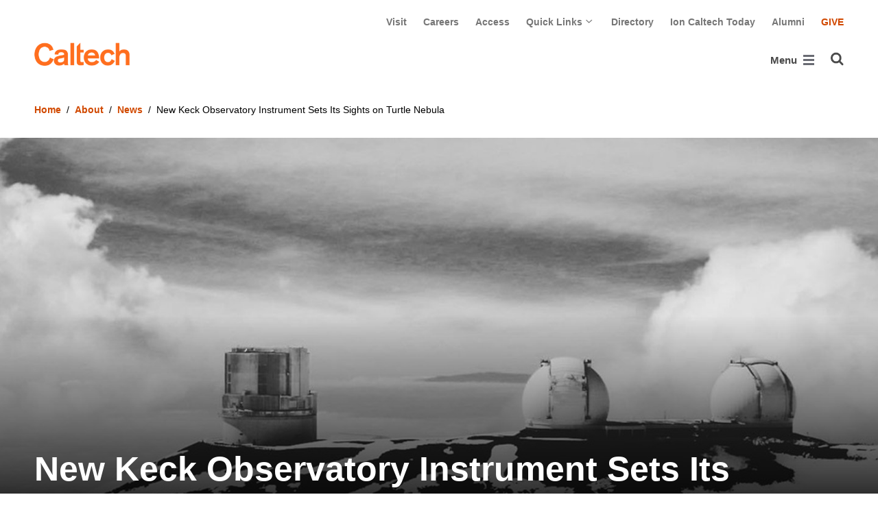

--- FILE ---
content_type: application/javascript; charset=utf-8
request_url: https://cdnjs.cloudflare.com/ajax/libs/mathjax/3.2.2/es5/input/asciimath.js
body_size: 24834
content:
!function(){var t={306:function(t,e){"use strict";e.q=void 0,e.q="3.2.2"},884:function(t,e,i){"use strict";var n,a=this&&this.__extends||(n=function(t,e){return n=Object.setPrototypeOf||{__proto__:[]}instanceof Array&&function(t,e){t.__proto__=e}||function(t,e){for(var i in e)Object.prototype.hasOwnProperty.call(e,i)&&(t[i]=e[i])},n(t,e)},function(t,e){if("function"!=typeof e&&null!==e)throw new TypeError("Class extends value "+String(e)+" is not a constructor or null");function i(){this.constructor=t}n(t,e),t.prototype=null===e?Object.create(e):(i.prototype=e.prototype,new i)}),s=this&&this.__assign||function(){return s=Object.assign||function(t){for(var e,i=1,n=arguments.length;i<n;i++)for(var a in e=arguments[i])Object.prototype.hasOwnProperty.call(e,a)&&(t[a]=e[a]);return t},s.apply(this,arguments)},r=this&&this.__read||function(t,e){var i="function"==typeof Symbol&&t[Symbol.iterator];if(!i)return t;var n,a,s=i.call(t),r=[];try{for(;(void 0===e||e-- >0)&&!(n=s.next()).done;)r.push(n.value)}catch(t){a={error:t}}finally{try{n&&!n.done&&(i=s.return)&&i.call(s)}finally{if(a)throw a.error}}return r};Object.defineProperty(e,"__esModule",{value:!0}),e.AsciiMath=void 0;var o=i(309),l=i(406),u=i(77),h=i(577),p=function(t){function e(i){var n=this,a=r((0,u.separateOptions)(i,h.FindAsciiMath.OPTIONS,e.OPTIONS),3),s=a[1],o=a[2];return(n=t.call(this,o)||this).findAsciiMath=n.options.FindAsciiMath||new h.FindAsciiMath(s),n}return a(e,t),e.prototype.compile=function(t,e){return l.LegacyAsciiMath.Compile(t.math,t.display)},e.prototype.findMath=function(t){return this.findAsciiMath.findMath(t)},e.NAME="AsciiMath",e.OPTIONS=s(s({},o.AbstractInputJax.OPTIONS),{FindAsciiMath:null}),e}(o.AbstractInputJax);e.AsciiMath=p},577:function(t,e,i){"use strict";var n,a=this&&this.__extends||(n=function(t,e){return n=Object.setPrototypeOf||{__proto__:[]}instanceof Array&&function(t,e){t.__proto__=e}||function(t,e){for(var i in e)Object.prototype.hasOwnProperty.call(e,i)&&(t[i]=e[i])},n(t,e)},function(t,e){if("function"!=typeof e&&null!==e)throw new TypeError("Class extends value "+String(e)+" is not a constructor or null");function i(){this.constructor=t}n(t,e),t.prototype=null===e?Object.create(e):(i.prototype=e.prototype,new i)}),s=this&&this.__read||function(t,e){var i="function"==typeof Symbol&&t[Symbol.iterator];if(!i)return t;var n,a,s=i.call(t),r=[];try{for(;(void 0===e||e-- >0)&&!(n=s.next()).done;)r.push(n.value)}catch(t){a={error:t}}finally{try{n&&!n.done&&(i=s.return)&&i.call(s)}finally{if(a)throw a.error}}return r};Object.defineProperty(e,"__esModule",{value:!0}),e.FindAsciiMath=void 0;var r=i(649),o=i(720),l=i(769),u=function(t){function e(e){var i=t.call(this,e)||this;return i.getPatterns(),i}return a(e,t),e.prototype.getPatterns=function(){var t=this,e=this.options,i=[];this.end={},e.delimiters.forEach((function(e){return t.addPattern(i,e,!1)})),this.start=new RegExp(i.join("|"),"g"),this.hasPatterns=i.length>0},e.prototype.addPattern=function(t,e,i){var n=s(e,2),a=n[0],r=n[1];t.push((0,o.quotePattern)(a)),this.end[a]=[r,i,new RegExp((0,o.quotePattern)(r),"g")]},e.prototype.findEnd=function(t,e,i,n){var a=s(n,3),r=a[1],o=a[2],u=o.lastIndex=i.index+i[0].length,h=o.exec(t);return h?(0,l.protoItem)(i[0],t.substr(u,h.index-u),h[0],e,i.index,h.index+h[0].length,r):null},e.prototype.findMathInString=function(t,e,i){var n,a;for(this.start.lastIndex=0;n=this.start.exec(i);)(a=this.findEnd(i,e,n,this.end[n[0]]))&&(t.push(a),this.start.lastIndex=a.end.n)},e.prototype.findMath=function(t){var e=[];if(this.hasPatterns)for(var i=0,n=t.length;i<n;i++)this.findMathInString(e,i,t[i]);return e},e.OPTIONS={delimiters:[["`","`"]]},e}(r.AbstractFindMath);e.FindAsciiMath=u},406:function(t,e,i){MathJax=Object.assign(i.g.MathJax||{},i(24).N),MathJax.config&&MathJax.config.asciimath&&MathJax.Hub.Config({AsciiMath:MathJax.config.asciimath}),MathJax.Ajax.Preloading("[MathJax]/jax/input/AsciiMath/config.js","[MathJax]/jax/input/AsciiMath/jax.js","[MathJax]/jax/element/mml/jax.js"),i(404),i(315),i(247),i(477);var n=new(0,i(806).g);e.LegacyAsciiMath={Compile:function(t,e){var i={type:"math/asciimath",innerText:t,MathJax:{}},a=MathJax.InputJax.AsciiMath.Translate(i).root.toMmlNode(n);return a.setInheritedAttributes({},e,0,!1),a},Translate:function(t,e){return this.Compile(t,e)}}},24:function(t,e){var i,n,a,s,r,o,l={debug:!0},u={MathJax:l},h={},p=null;e.N=l,function(t){var e=u.MathJax;e||(e=u.MathJax={});var i=[],n=function(t){var e=t.constructor;for(var i in e||(e=function(){}),t)"constructor"!==i&&t.hasOwnProperty(i)&&(e[i]=t[i]);return e};e.Object=n({constructor:function(){return arguments.callee.Init.call(this,arguments)},Subclass:function(t,e){var n=function(){return arguments.callee.Init.call(this,arguments)};return n.SUPER=this,n.Init=this.Init,n.Subclass=this.Subclass,n.Augment=this.Augment,n.protoFunction=this.protoFunction,n.can=this.can,n.has=this.has,n.isa=this.isa,n.prototype=new this(i),n.prototype.constructor=n,n.Augment(t,e),n},Init:function(t){var e=this;return 1===t.length&&t[0]===i?e:(e instanceof t.callee||(e=new t.callee(i)),e.Init.apply(e,t)||e)},Augment:function(t,e){var i;if(null!=t){for(i in t)t.hasOwnProperty(i)&&this.protoFunction(i,t[i]);t.toString!==this.prototype.toString&&t.toString!=={}.toString&&this.protoFunction("toString",t.toString)}if(null!=e)for(i in e)e.hasOwnProperty(i)&&(this[i]=e[i]);return this},protoFunction:function(t,e){this.prototype[t]=e,"function"==typeof e&&(e.SUPER=this.SUPER.prototype)},prototype:{Init:function(){},SUPER:function(t){return t.callee.SUPER},can:function(t){return"function"==typeof this[t]},has:function(t){return void 0!==this[t]},isa:function(t){return t instanceof Object&&this instanceof t}},can:function(t){return this.prototype.can.call(this,t)},has:function(t){return this.prototype.has.call(this,t)},isa:function(t){for(var e=this;e;){if(e===t)return!0;e=e.SUPER}return!1},SimpleSUPER:n({constructor:function(t){return this.SimpleSUPER.define(t)},define:function(t){var e={};if(null!=t){for(var i in t)t.hasOwnProperty(i)&&(e[i]=this.wrap(i,t[i]));t.toString!==this.prototype.toString&&t.toString!=={}.toString&&(e.toString=this.wrap("toString",t.toString))}return e},wrap:function(t,e){if("function"!=typeof e||!e.toString().match(/\.\s*SUPER\s*\(/))return e;var i=function(){this.SUPER=i.SUPER[t];try{var n=e.apply(this,arguments)}catch(t){throw delete this.SUPER,t}return delete this.SUPER,n};return i.toString=function(){return e.toString.apply(e,arguments)},i}})}),e.Object.isArray=Array.isArray||function(t){return"[object Array]"===Object.prototype.toString.call(t)},e.Object.Array=Array}(),function(t){var e=u.MathJax;e||(e=u.MathJax={});var i=function(t){var e=function(){return arguments.callee.execute.apply(arguments.callee,arguments)};for(var n in i.prototype)i.prototype.hasOwnProperty(n)&&(e[n]=void 0!==t[n]?t[n]:i.prototype[n]);return e.toString=i.prototype.toString,e};i.prototype={isCallback:!0,hook:function(){},data:[],object:u,execute:function(){if(!this.called||this.autoReset)return this.called=!this.autoReset,this.hook.apply(this.object,this.data.concat([].slice.call(arguments,0)))},reset:function(){delete this.called},toString:function(){return this.hook.toString.apply(this.hook,arguments)}};var n=function(t){return"function"==typeof t&&t.isCallback},a=function(t){return eval.call(u,t)},s=function(){if(a("var __TeSt_VaR__ = 1"),u.__TeSt_VaR__)try{delete u.__TeSt_VaR__}catch(t){u.__TeSt_VaR__=null}else a=u.execScript?function(t){e.__code=t,t="try {MathJax.__result = eval(MathJax.__code)} catch(err) {MathJax.__result = err}",u.execScript(t);var i=e.__result;if(delete e.__result,delete e.__code,i instanceof Error)throw i;return i}:function(t){e.__code=t,t="try {MathJax.__result = eval(MathJax.__code)} catch(err) {MathJax.__result = err}";var i=p.getElementsByTagName("head")[0];i||(i=p.body);var n=p.createElement("script");n.appendChild(p.createTextNode(t)),i.appendChild(n),i.removeChild(n);var a=e.__result;if(delete e.__result,delete e.__code,a instanceof Error)throw a;return a};s=null},r=function(t,e){if(arguments.length>1&&(t=2===arguments.length&&"function"!=typeof arguments[0]&&arguments[0]instanceof Object&&"number"==typeof arguments[1]?[].slice.call(t,e):[].slice.call(arguments,0)),t instanceof Array&&1===t.length&&(t=t[0]),"function"==typeof t)return t.execute===i.prototype.execute?t:i({hook:t});if(t instanceof Array){if("string"==typeof t[0]&&t[1]instanceof Object&&"function"==typeof t[1][t[0]])return i({hook:t[1][t[0]],object:t[1],data:t.slice(2)});if("function"==typeof t[0])return i({hook:t[0],data:t.slice(1)});if("function"==typeof t[1])return i({hook:t[1],object:t[0],data:t.slice(2)})}else{if("string"==typeof t)return s&&s(),i({hook:a,data:[t]});if(t instanceof Object)return i(t);if(void 0===t)return i({})}throw Error("Can't make callback from given data")},o=function(t,e){(t=r(t)).called||(c(t,e),e.pending++)},h=function(){var t=this.signal;delete this.signal,this.execute=this.oldExecute,delete this.oldExecute;var e=this.execute.apply(this,arguments);if(n(e)&&!e.called)c(e,t);else for(var i=0,a=t.length;i<a;i++)t[i].pending--,t[i].pending<=0&&t[i].call()},c=function(t,e){e instanceof Array||(e=[e]),t.signal?1===e.length?t.signal.push(e[0]):t.signal=t.signal.concat(e):(t.oldExecute=t.execute,t.execute=h,t.signal=e)},d=function(t){(t=r(t)).pending=0;for(var e=1,i=arguments.length;e<i;e++)arguments[e]&&o(arguments[e],t);if(0===t.pending){var a=t();n(a)&&(t=a)}return t},m=l.Object.Subclass({Init:function(t){this.hooks=[],this.remove=[],this.reset=t,this.running=!1},Add:function(t,e){null==e&&(e=10),n(t)||(t=r(t)),t.priority=e;for(var i=this.hooks.length;i>0&&e<this.hooks[i-1].priority;)i--;return this.hooks.splice(i,0,t),t},Remove:function(t){for(var e=0,i=this.hooks.length;e<i;e++)if(this.hooks[e]===t)return void(this.running?this.remove.push(e):this.hooks.splice(e,1))},Execute:function(){var t=[{}];this.running=!0;for(var e=0,i=this.hooks.length;e<i;e++){this.reset&&this.hooks[e].reset();var a=this.hooks[e].apply(u,arguments);n(a)&&!a.called&&t.push(a)}return this.running=!1,this.remove.length&&this.RemovePending(),1===t.length?null:2===t.length?t[1]:d.apply({},t)},RemovePending:function(){this.remove=this.remove.sort();for(var t=this.remove.length-1;t>=0;t--)this.hooks.splice(t,1);this.remove=[]}}),f=e.Object.Subclass({Init:function(){this.pending=this.running=0,this.queue=[],this.Push.apply(this,arguments)},Push:function(){for(var t,e=0,i=arguments.length;e<i;e++)(t=r(arguments[e]))!==arguments[e]||t.called||(t=r(["wait",this,t])),this.queue.push(t);return this.running||this.pending||this.Process(),t},Process:function(t){for(;!this.running&&!this.pending&&this.queue.length;){var e=this.queue[0];t=this.queue.slice(1),this.queue=[],this.Suspend();var i=e();this.Resume(),t.length&&(this.queue=t.concat(this.queue)),n(i)&&!i.called&&o(i,this)}},Suspend:function(){this.running++},Resume:function(){this.running&&this.running--},call:function(){this.Process.apply(this,arguments)},wait:function(t){return t}}),g=f.Subclass({Init:function(t){f.prototype.Init.call(this),this.name=t,this.posted=[],this.listeners=m(!0),this.posting=!1,this.callback=null},Post:function(t,e,i){if(e=r(e),this.posting||this.pending)this.Push(["Post",this,t,e,i]);else{this.callback=e,e.reset(),i||this.posted.push(t),this.Suspend(),this.posting=!0;var a=this.listeners.Execute(t);n(a)&&!a.called&&o(a,this),this.Resume(),this.posting=!1,this.pending||this.call()}return e},Clear:function(t){return t=r(t),this.posting||this.pending?t=this.Push(["Clear",this,t]):(this.posted=[],t()),t},call:function(){this.callback(this),this.Process()},Interest:function(t,e,i){if(t=r(t),this.listeners.Add(t,i),!e)for(var a=0,s=this.posted.length;a<s;a++){t.reset();var l=t(this.posted[a]);n(l)&&a===this.posted.length-1&&o(l,this)}return t},NoInterest:function(t){this.listeners.Remove(t)},MessageHook:function(t,e,i){e=r(e),this.hooks||(this.hooks={},this.Interest(["ExecuteHooks",this])),this.hooks[t]||(this.hooks[t]=m(!0)),this.hooks[t].Add(e,i);for(var n=0,a=this.posted.length;n<a;n++)this.posted[n]==t&&(e.reset(),e(this.posted[n]));return e.msg=t,e},ExecuteHooks:function(t){var e=t instanceof Array?t[0]:t;return this.hooks[e]?this.hooks[e].Execute(t):null},RemoveHook:function(t){this.hooks[t.msg].Remove(t)}},{signals:{},find:function(t){return g.signals[t]||(g.signals[t]=new g(t)),g.signals[t]}});e.Callback=e.CallBack=r,e.Callback.Delay=function(t,e){return(e=r(e)).timeout=setTimeout(e,t),e},e.Callback.After=d,e.Callback.Queue=f,e.Callback.Signal=g.find,e.Callback.Hooks=m,e.Callback.ExecuteHooks=function(t,e,i){if(!t)return null;t instanceof Array||(t=[t]),e instanceof Array||(e=null==e?[]:[e]);for(var n=m(i),a=0,s=t.length;a<s;a++)n.Add(t[a]);return n.Execute.apply(n,e)}}(),function(t){var e=u.MathJax;e||(e=u.MathJax={});var i="Apple Computer, Inc."===h.vendor&&void 0===h.vendorSub,n=0,a=[],s=function(){for(var t=0,i=a.length;t<i;t++)e.Ajax.head.removeChild(a[t]);a=[]},r={MathJax:""};e.Ajax={loaded:{},loading:{},loadHooks:{},timeout:15e3,styleDelay:1,config:{root:"",path:r},STATUS:{OK:1,ERROR:-1},fileURL:function(t){var e=t.match(/^\[([-._a-z0-9]+)\]/i);return e&&e[1]in r&&(t=(r[e[1]]||this.config.root)+t.substr(e[1].length+2)),t},fileName:function(t){var e=this.config.root;if(t.substr(0,e.length)===e)t="[MathJax]"+t.substr(e.length);else for(var i in r)if(r.hasOwnProperty(i)&&r[i]&&t.substr(0,r[i].length)===r[i]){t="["+i+"]"+t.substr(r[i].length);break}return t},fileRev:function(t){var i=e.cdnFileVersions[name]||e.cdnVersion;return i&&(i="?rev="+i),i},urlRev:function(t){return this.fileURL(t)+this.fileRev(t)},Require:function(t,i){var n;if(i=e.Callback(i),t instanceof Object)for(var a in t)t.hasOwnProperty(a)&&(n=a.toUpperCase(),t=t[a]);else n=t.split(/\./).pop().toUpperCase();if(t=this.fileURL(t),this.loaded[t])i(this.loaded[t]);else{var s={};s[n]=t,this.Load(s,i)}return i},Load:function(t,i){var n;if(i=e.Callback(i),t instanceof Object)for(var a in t)t.hasOwnProperty(a)&&(n=a.toUpperCase(),t=t[a]);else n=t.split(/\./).pop().toUpperCase();if(t=this.fileURL(t),this.loading[t])this.addHook(t,i);else{if(this.head=(this.head,null),!this.loader[n])throw Error("Can't load files of type "+n);this.loader[n].call(this,t,i)}return i},LoadHook:function(t,i,n){if(i=e.Callback(i),t instanceof Object)for(var a in t)t.hasOwnProperty(a)&&(t=t[a]);return t=this.fileURL(t),this.loaded[t]?i(this.loaded[t]):this.addHook(t,i,n),i},addHook:function(t,e,i){this.loadHooks[t]||(this.loadHooks[t]=l.Callback.Hooks()),this.loadHooks[t].Add(e,i),e.file=t},removeHook:function(t){this.loadHooks[t.file]&&(this.loadHooks[t.file].Remove(t),this.loadHooks[t.file].hooks.length||delete this.loadHooks[t.file])},Preloading:function(){for(var t=0,e=arguments.length;t<e;t++){var i=this.fileURL(arguments[t]);this.loading[i]||this.loaded[i]||(this.loading[i]={preloaded:!0})}},loader:{JS:function(t,i){var n=this.fileName(t),a=e.Callback(["loadTimeout",this,t]);this.loading[t]={callback:i,timeout:setTimeout(a,this.timeout),status:this.STATUS.OK,script:null},this.loading[t].message=e.Message.File(n),u.System?u.System.import(t).catch(a):a()},CSS:function(t,i){var n=this.fileName(t),a=p.createElement("link");a.rel="stylesheet",a.type="text/css",a.href=t+this.fileRev(n),this.loading[t]={callback:i,message:e.Message.File(n),status:this.STATUS.OK},this.head.appendChild(a),this.timer.create.call(this,[this.timer.file,t],a)}},timer:{create:function(t,a){return t=e.Callback(t),"STYLE"===a.nodeName&&a.styleSheet&&void 0!==a.styleSheet.cssText||u.chrome&&"LINK"===a.nodeName?t(this.STATUS.OK):i?this.timer.start(this,[this.timer.checkSafari2,n++,t],this.styleDelay):this.timer.start(this,[this.timer.checkLength,a,t],this.styleDelay),t},start:function(t,i,n,a){(i=e.Callback(i)).execute=this.execute,i.time=this.time,i.STATUS=t.STATUS,i.timeout=a||t.timeout,i.delay=i.total=n||0,n?setTimeout(i,n):i()},time:function(t){return this.total+=this.delay,this.delay=Math.floor(1.05*this.delay+5),this.total>=this.timeout?(t(this.STATUS.ERROR),1):0},file:function(t,i){i<0?e.Ajax.loadTimeout(t):e.Ajax.loadComplete(t)},execute:function(){this.hook.call(this.object,this,this.data[0],this.data[1])},checkSafari2:function(t,e,i){t.time(i)||(p.styleSheets.length>e&&p.styleSheets[e].cssRules&&p.styleSheets[e].cssRules.length?i(t.STATUS.OK):setTimeout(t,t.delay))},checkLength:function(t,i,n){if(!t.time(n)){var a=0,s=i.sheet||i.styleSheet;try{(s.cssRules||s.rules||[]).length>0&&(a=1)}catch(t){(t.message.match(/protected variable|restricted URI/)||t.message.match(/Security error/))&&(a=1)}a?setTimeout(e.Callback([n,t.STATUS.OK]),0):setTimeout(t,t.delay)}}},loadComplete:function(t){t=this.fileURL(t);var i=this.loading[t];return i&&!i.preloaded?(e.Message.Clear(i.message),i.timeout&&clearTimeout(i.timeout),i.script&&(0===a.length&&setTimeout(s,0),a.push(i.script)),this.loaded[t]=i.status,delete this.loading[t],this.addHook(t,i.callback)):(i&&delete this.loading[t],this.loaded[t]=this.STATUS.OK,i={status:this.STATUS.OK}),this.loadHooks[t]?this.loadHooks[t].Execute(i.status):null},loadTimeout:function(t){this.loading[t].timeout&&clearTimeout(this.loading[t].timeout),this.loading[t].status=this.STATUS.ERROR,this.loadError(t),this.loadComplete(t)},loadError:function(t){e.Message.Set(["LoadFailed","File failed to load: %1",t],null,2e3),e.Hub.signal.Post(["file load error",t])},Styles:function(t,i){var n=this.StyleString(t);if(""===n)(i=e.Callback(i))();else{var a=p.createElement("style");a.type="text/css",this.head=(this.head,null),this.head.appendChild(a),a.styleSheet&&void 0!==a.styleSheet.cssText?a.styleSheet.cssText=n:a.appendChild(p.createTextNode(n)),i=this.timer.create.call(this,i,a)}return i},StyleString:function(t){if("string"==typeof t)return t;var e,i,n="";for(e in t)if(t.hasOwnProperty(e))if("string"==typeof t[e])n+=e+" {"+t[e]+"}\n";else if(t[e]instanceof Array)for(var a=0;a<t[e].length;a++)(i={})[e]=t[e][a],n+=this.StyleString(i);else if("@media"===e.substr(0,6))n+=e+" {"+this.StyleString(t[e])+"}\n";else if(null!=t[e]){for(var s in i=[],t[e])t[e].hasOwnProperty(s)&&null!=t[e][s]&&(i[i.length]=s+": "+t[e][s]);n+=e+" {"+i.join("; ")+"}\n"}return n}}}(),l.HTML={setDocument:function(t){p=this.document=t},Element:function(t,e,i){var n,a=p.createElement(t);if(e){if(e.hasOwnProperty("style")){var s=e.style;for(n in e.style={},s)s.hasOwnProperty(n)&&(e.style[n.replace(/-([a-z])/g,this.ucMatch)]=s[n])}for(n in l.Hub.Insert(a,e),e)"role"!==n&&"aria-"!==n.substr(0,5)||a.setAttribute(n,e[n])}if(i){l.Object.isArray(i)||(i=[i]);for(var r=0,o=i.length;r<o;r++)l.Object.isArray(i[r])?a.appendChild(this.Element(i[r][0],i[r][1],i[r][2])):"script"===t?this.setScript(a,i[r]):a.appendChild(p.createTextNode(i[r]))}return a},ucMatch:function(t,e){return e.toUpperCase()},addElement:function(t,e,i,n){return t.appendChild(this.Element(e,i,n))},TextNode:function(t){return p.createTextNode(t)},addText:function(t,e){return t.appendChild(this.TextNode(e))},setScript:function(t,e){if(this.setScriptBug)t.text=e;else{for(;t.firstChild;)t.removeChild(t.firstChild);this.addText(t,e)}},getScript:function(t){return t.innerText}},l.Localization={locale:"en",directory:"[MathJax]/localization",strings:{ast:{menuTitle:"asturianu"},bg:{menuTitle:"\u0431\u044a\u043b\u0433\u0430\u0440\u0441\u043a\u0438"},bcc:{menuTitle:"\u0628\u0644\u0648\u0686\u06cc"},br:{menuTitle:"brezhoneg"},ca:{menuTitle:"catal\xe0"},cdo:{menuTitle:"M\xecng-d\u0115\u0324ng-ng\u1e73\u0304"},cs:{menuTitle:"\u010de\u0161tina"},da:{menuTitle:"dansk"},de:{menuTitle:"Deutsch"},en:{menuTitle:"English",isLoaded:!0},eo:{menuTitle:"Esperanto"},es:{menuTitle:"espa\xf1ol"},fa:{menuTitle:"\u0641\u0627\u0631\u0633\u06cc"},fi:{menuTitle:"suomi"},fr:{menuTitle:"fran\xe7ais"},gl:{menuTitle:"galego"},he:{menuTitle:"\u05e2\u05d1\u05e8\u05d9\u05ea"},ia:{menuTitle:"interlingua"},it:{menuTitle:"italiano"},ja:{menuTitle:"\u65e5\u672c\u8a9e"},kn:{menuTitle:"\u0c95\u0ca8\u0ccd\u0ca8\u0ca1"},ko:{menuTitle:"\ud55c\uad6d\uc5b4"},lb:{menuTitle:"L\xebtzebuergesch"},lt:{menuTitle:"lietuvi\u0173"},mk:{menuTitle:"\u043c\u0430\u043a\u0435\u0434\u043e\u043d\u0441\u043a\u0438"},nl:{menuTitle:"Nederlands"},oc:{menuTitle:"occitan"},pl:{menuTitle:"polski"},pt:{menuTitle:"portugus\xea"},"pt-br":{menuTitle:"portugu\xeas do Brasil"},ru:{menuTitle:"\u0440\u0443\u0441\u0441\u043a\u0438\u0439"},sco:{menuTitle:"Scots"},scn:{menuTitle:"sicilianu"},sl:{menuTitle:"sloven\u0161\u010dina"},sv:{menuTitle:"svenska"},tr:{menuTitle:"T\xfcrk\xe7e"},uk:{menuTitle:"\u0443\u043a\u0440\u0430\u0457\u043d\u0441\u044c\u043a\u0430"},vi:{menuTitle:"Ti\u1ebfng Vi\u1ec7t"},"zh-hans":{menuTitle:"\u4e2d\u6587\uff08\u7b80\u4f53\uff09"}},pattern:/%(\d+|\{\d+\}|\{[a-z]+:\%\d+(?:\|(?:%\{\d+\}|%.|[^\}])*)+\}|.)/g,SPLIT:3==="axb".split(/(x)/).length?function(t,e){return t.split(e)}:function(t,e){var i,n=[],a=0;for(e.lastIndex=0;i=e.exec(t);)n.push(t.substr(a,i.index-a)),n.push.apply(n,i.slice(1)),a=i.index+i[0].length;return n.push(t.substr(a)),n},_:function(t,e){return e instanceof Array?this.processSnippet(t,e):this.processString(this.lookupPhrase(t,e),[].slice.call(arguments,2))},processString:function(t,e,i){var n,a;for(n=0,a=e.length;n<a;n++)i&&e[n]instanceof Array&&(e[n]=this.processSnippet(i,e[n]));var s=this.SPLIT(t,this.pattern);for(n=1,a=s.length;n<a;n+=2){var r=s[n].charAt(0);if(r>="0"&&r<="9")s[n]=e[s[n]-1],"number"==typeof s[n]&&(s[n]=this.number(s[n]));else if("{"===r)if((r=s[n].substr(1))>="0"&&r<="9")s[n]=e[s[n].substr(1,s[n].length-2)-1],"number"==typeof s[n]&&(s[n]=this.number(s[n]));else{var o=s[n].match(/^\{([a-z]+):%(\d+)\|(.*)\}$/);if(o)if("plural"===o[1]){var l=e[o[2]-1];if(void 0===l)s[n]="???";else{l=this.plural(l)-1;var u=o[3].replace(/(^|[^%])(%%)*%\|/g,"$1$2%\uefef").split(/\|/);l>=0&&l<u.length?s[n]=this.processString(u[l].replace(/\uEFEF/g,"|"),e,i):s[n]="???"}}else s[n]="%"+s[n]}null==s[n]&&(s[n]="???")}if(!i)return s.join("");var h=[],p="";for(n=0;n<a;n++)p+=s[n],++n<a&&(s[n]instanceof Array?(h.push(p),h=h.concat(s[n]),p=""):p+=s[n]);return""!==p&&h.push(p),h},processSnippet:function(t,e){for(var i=[],n=0,a=e.length;n<a;n++)if(e[n]instanceof Array){var s=e[n];if("string"==typeof s[1]){var r=s[0];r instanceof Array||(r=[t,r]);var o=this.lookupPhrase(r,s[1]);i=i.concat(this.processMarkdown(o,s.slice(2),t))}else s[1]instanceof Array?i=i.concat(this.processSnippet.apply(this,s)):s.length>=3?i.push([s[0],s[1],this.processSnippet(t,s[2])]):i.push(e[n])}else i.push(e[n]);return i},markdownPattern:/(%.)|(\*{1,3})((?:%.|.)+?)\2|(`+)((?:%.|.)+?)\4|\[((?:%.|.)+?)\]\(([^\s\)]+)\)/,processMarkdown:function(t,e,i){for(var n,a=[],s=t.split(this.markdownPattern),r=s[0],o=1,l=s.length;o<l;o+=8)s[o+1]?((n=this.processString(s[o+2],e,i))instanceof Array||(n=[n]),n=[["b","i","i"][s[o+1].length-1],{},n],3===s[o+1].length&&(n=["b",{},n])):s[o+3]?((n=this.processString(s[o+4].replace(/^\s/,"").replace(/\s$/,""),e,i))instanceof Array||(n=[n]),n=["code",{},n]):s[o+5]?((n=this.processString(s[o+5],e,i))instanceof Array||(n=[n]),n=["a",{href:this.processString(s[o+6],e),target:"_blank"},n]):(r+=s[o],n=null),n&&((a=this.concatString(a,r,e,i)).push(n),r=""),""!==s[o+7]&&(r+=s[o+7]);return a=this.concatString(a,r,e,i)},concatString:function(t,e,i,n){return""!=e&&((e=this.processString(e,i,n))instanceof Array||(e=[e]),t=t.concat(e)),t},lookupPhrase:function(t,e,i){i||(i="_"),t instanceof Array&&(i=t[0]||"_",t=t[1]||"");var n=this.loadDomain(i);n&&l.Hub.RestartAfter(n);var a=this.strings[this.locale];if(a&&a.domains&&i in a.domains){var s=a.domains[i];s.strings&&t in s.strings&&(e=s.strings[t])}return e},loadFile:function(t,e,i){(i=l.Callback(i),(t=e.file||t).match(/\.js$/)||(t+=".js"),t.match(/^([a-z]+:|\[MathJax\])/))||(t=(this.strings[this.locale].directory||this.directory+"/"+this.locale||"[MathJax]/localization/"+this.locale)+"/"+t);var n=l.Ajax.Require(t,(function(){return e.isLoaded=!0,i()}));return n.called?null:n},loadDomain:function(t,e){var i,n=this.strings[this.locale];if(n){if(!n.isLoaded&&(i=this.loadFile(this.locale,n)))return l.Callback.Queue(i,["loadDomain",this,t]).Push(e||{});if(n.domains&&t in n.domains){var a=n.domains[t];if(!a.isLoaded&&(i=this.loadFile(t,a)))return l.Callback.Queue(i).Push(e)}}return l.Callback(e)()},Try:function(t){(t=l.Callback(t)).autoReset=!0;try{t()}catch(e){if(!e.restart)throw e;l.Callback.After(["Try",this,t],e.restart)}},resetLocale:function(t){if(t){for(t=t.toLowerCase();!this.strings[t];){var e=t.lastIndexOf("-");if(-1===e)return;t=t.substring(0,e)}var i=this.strings[t].remap;this.locale=i||t}},setLocale:function(t){this.resetLocale(t),l.Menu&&this.loadDomain("MathMenu")},addTranslation:function(t,e,i){var n=this.strings[t],a=!1;n||(n=this.strings[t]={},a=!0),n.domains||(n.domains={}),e&&(n.domains[e]||(n.domains[e]={}),n=n.domains[e]),l.Hub.Insert(n,i),a&&l.Menu.menu&&l.Menu.CreateLocaleMenu()},setCSS:function(t){var e=this.strings[this.locale];return e&&(e.fontFamily&&(t.style.fontFamily=e.fontFamily),e.fontDirection&&(t.style.direction=e.fontDirection,"rtl"===e.fontDirection&&(t.style.textAlign="right"))),t},fontFamily:function(){var t=this.strings[this.locale];return t?t.fontFamily:null},fontDirection:function(){var t=this.strings[this.locale];return t?t.fontDirection:null},plural:function(t){var e=this.strings[this.locale];return e&&e.plural?e.plural(t):1==t?1:2},number:function(t){var e=this.strings[this.locale];return e&&e.number?e.number(t):t}},l.Message={localize:function(t){return l.Localization._(t,t)},filterText:function(t,e,i){return"simple"===l.Hub.config.messageStyle&&("LoadFile"===i?(this.loading||(this.loading=this.localize("Loading")+" "),t=this.loading,this.loading+="."):"ProcessMath"===i?(this.processing||(this.processing=this.localize("Processing")+" "),t=this.processing,this.processing+="."):"TypesetMath"===i&&(this.typesetting||(this.typesetting=this.localize("Typesetting")+" "),t=this.typesetting,this.typesetting+=".")),t},Set:function(t,e,i){l.debug&&(Array.isArray(t)&&(t=l.Localization._.apply(l.Localization,t)),console.log("Message: "+t))},Clear:function(t,e){},Remove:function(){},File:function(t){return this.Set(["LoadFile","Loading %1",t],null,null)},Log:function(){}},l.Hub={config:{root:"./mathjax2/legacy",config:[],jax:[],extensions:[],preJax:null,postJax:null,displayAlign:"center",displayIndent:"0",preRemoveClass:"MathJax_Preview",showProcessingMessages:!0,messageStyle:"normal",delayStartupUntil:"none",skipStartupTypeset:!1,elements:[],positionToHash:!0,showMathMenu:!0,showMathMenuMSIE:!0,menuSettings:{zoom:"None",CTRL:!1,ALT:!1,CMD:!1,Shift:!1,discoverable:!1,zscale:"200%",renderer:null,font:"Auto",context:"MathJax",locale:null,mpContext:!1,mpMouse:!1,texHints:!0,FastPreview:null,assistiveMML:null,inTabOrder:!0,semantics:!1},errorSettings:{message:["[",["MathProcessingError","Math Processing Error"],"]"],style:{color:"#CC0000","font-style":"italic"}},ignoreMMLattributes:{}},preProcessors:l.Callback.Hooks(!0),inputJax:{},outputJax:{order:{}},processSectionDelay:50,processUpdateTime:250,processUpdateDelay:10,signal:l.Callback.Signal("Hub"),Config:function(t){this.Insert(this.config,t),this.config.Augment&&this.Augment(this.config.Augment)},CombineConfig:function(t,e){for(var i,n,a=this.config,s=0,r=(t=t.split(/\./)).length;s<r;s++)a[i=t[s]]||(a[i]={}),n=a,a=a[i];return n[i]=a=this.Insert(e,a),a},Register:{PreProcessor:function(){return l.Hub.preProcessors.Add.apply(l.Hub.preProcessors,arguments)},MessageHook:function(){return l.Hub.signal.MessageHook.apply(l.Hub.signal,arguments)},StartupHook:function(){return l.Hub.Startup.signal.MessageHook.apply(l.Hub.Startup.signal,arguments)},LoadHook:function(){return l.Ajax.LoadHook.apply(l.Ajax,arguments)}},UnRegister:{PreProcessor:function(t){l.Hub.preProcessors.Remove(t)},MessageHook:function(t){l.Hub.signal.RemoveHook(t)},StartupHook:function(t){l.Hub.Startup.signal.RemoveHook(t)},LoadHook:function(t){l.Ajax.removeHook(t)}},setRenderer:function(t,e){if(t){if(l.OutputJax[t]){this.config.menuSettings.renderer=t,null==e&&(e="jax/mml");var i=this.outputJax;return i[e]&&i[e].length&&t!==i[e][0].id?(i[e].unshift(l.OutputJax[t]),this.signal.Post(["Renderer Selected",t])):null}this.config.menuSettings.renderer="";var n="[MathJax]/jax/output/"+t+"/config.js";return l.Ajax.Require(n,["setRenderer",this,t,e])}},Queue:function(){return this.queue.Push.apply(this.queue,arguments)},RestartAfter:function(t){throw this.Insert(Error("restart"),{restart:l.Callback(t)})},Insert:function(t,e){for(var i in e)e.hasOwnProperty(i)&&("object"!=typeof e[i]||e[i]instanceof Array||"object"!=typeof t[i]&&"function"!=typeof t[i]?t[i]=e[i]:this.Insert(t[i],e[i]));return t},SplitList:"trim"in String.prototype?function(t){return t.trim().split(/\s+/)}:function(t){return t.replace(/^\s+/,"").replace(/\s+$/,"").split(/\s+/)}},l.Extension={},l.Hub.Startup={queue:l.Callback.Queue(),signal:l.Callback.Signal("Startup")},l.Ajax.config.root=l.Hub.config.root,i=u.MathJax,n="[MathJax]",a=i.Hub,s=i.Ajax,r=i.Callback,o=l.Object.Subclass({JAXFILE:"jax.js",require:null,config:{},Init:function(t,e){return 0===arguments.length?this:this.constructor.Subclass(t,e)()},Augment:function(t,e){var i=this.constructor,n={};if(null!=t){for(var s in t)t.hasOwnProperty(s)&&("function"==typeof t[s]?i.protoFunction(s,t[s]):n[s]=t[s]);t.toString!==i.prototype.toString&&t.toString!=={}.toString&&i.protoFunction("toString",t.toString)}return a.Insert(i.prototype,n),i.Augment(null,e),this},Translate:function(t,e){throw Error(this.directory+"/"+this.JAXFILE+" failed to define the Translate() method")},Register:function(t){},Config:function(){this.config=a.CombineConfig(this.id,this.config),this.config.Augment&&this.Augment(this.config.Augment)},Startup:function(){},loadComplete:function(t){if("config.js"===t)return s.loadComplete(this.directory+"/"+t);var e=r.Queue();return e.Push(["Post",a.Startup.signal,this.id+" Jax Config"],["Config",this],["Post",a.Startup.signal,this.id+" Jax Startup"],["Startup",this],["Post",a.Startup.signal,this.id+" Jax Ready"]),this.copyTranslate&&e.Push([function(t){t.preProcess=t.preTranslate,t.Process=t.Translate,t.postProcess=t.postTranslate},this.constructor.prototype]),e.Push(["loadComplete",s,this.directory+"/"+t])}},{id:"Jax",version:"2.6.0",directory:n+"/jax",extensionDir:n+"/extensions"}),i.InputJax=o.Subclass({elementJax:"mml",sourceMenuTitle:["Original","Original Form"],copyTranslate:!0,Process:function(t,e){throw Error("Input jax failed to load properly")},needsUpdate:function(t){var e=t.SourceElement();return t.originalText!==i.HTML.getScript(e)},Register:function(t){a.inputJax||(a.inputJax={}),a.inputJax[t]=this}},{id:"InputJax",version:"2.6.0",directory:o.directory+"/input",extensionDir:o.extensionDir}),i.OutputJax=o.Subclass({copyTranslate:!0,preProcess:function(t){throw Error("Output jax failed to load properly")},Register:function(t){var e=a.outputJax;e[t]||(e[t]=[]),e[t].length&&(this.id===a.config.menuSettings.renderer||(e.order[this.id]||0)<(e.order[e[t][0].id]||0))?e[t].unshift(this):e[t].push(this)},Remove:function(t){}},{id:"OutputJax",version:"2.6.0",directory:o.directory+"/output",extensionDir:o.extensionDir,fontDir:n+(i.isPacked?"":"/..")+"/fonts",imageDir:n+(i.isPacked?"":"/..")+"/images"}),i.ElementJax=o.Subclass({Init:function(t,e){return this.constructor.Subclass(t,e)},inputJax:null,outputJax:null,inputID:null,originalText:"",mimeType:"",sourceMenuTitle:["MathMLcode","MathML Code"],Text:function(t,e){var n=this.SourceElement();return i.HTML.setScript(n,t),n.MathJax.state=this.STATE.UPDATE,a.Update(n,e)},Reprocess:function(t){var e=this.SourceElement();return e.MathJax.state=this.STATE.UPDATE,a.Reprocess(e,t)},Update:function(t){return this.Rerender(t)},Rerender:function(t){var e=this.SourceElement();return e.MathJax.state=this.STATE.OUTPUT,a.Process(e,t)},Remove:function(t){this.hover&&this.hover.clear(this),i.OutputJax[this.outputJax].Remove(this),t||(a.signal.Post(["Remove Math",this.inputID]),this.Detach())},needsUpdate:function(){return i.InputJax[this.inputJax].needsUpdate(this)},SourceElement:function(){return p.getElementById(this.inputID)},Attach:function(t,e){var n=t.MathJax.elementJax;return t.MathJax.state===this.STATE.UPDATE?n.Clone(this):(n=t.MathJax.elementJax=this,t.id?this.inputID=t.id:(t.id=this.inputID=i.ElementJax.GetID(),this.newID=1)),n.originalText=i.HTML.getScript(t),n.inputJax=e,n.root&&(n.root.inputID=n.inputID),n},Detach:function(){var t=this.SourceElement();if(t){try{delete t.MathJax}catch(e){t.MathJax=null}this.newID&&(t.id="")}},Clone:function(t){var e;for(e in this)this.hasOwnProperty(e)&&void 0===t[e]&&"newID"!==e&&delete this[e];for(e in t)t.hasOwnProperty(e)&&(void 0===this[e]||this[e]!==t[e]&&"inputID"!==e)&&(this[e]=t[e])}},{id:"ElementJax",version:"2.6.0",directory:o.directory+"/element",extensionDir:o.extensionDir,ID:0,STATE:{PENDING:1,PROCESSED:2,UPDATE:3,OUTPUT:4},GetID:function(){return this.ID++,"MathJax-Element-"+this.ID},Subclass:function(){var t=o.Subclass.apply(this,arguments);return t.loadComplete=this.prototype.loadComplete,t}}),i.ElementJax.prototype.STATE=i.ElementJax.STATE,l.Hub.Browser={Select:function(){}}},477:function(){var t,e,i;t=MathJax.ElementJax.mml,e=["texWithDelims","movesupsub","subsupOK","primes","movablelimits","scriptlevel","open","close","isError","multiline","variantForm","autoOP","fnOP"],i={texWithDelims:"withDelims"},t.mbase.Augment({toMmlNode:function(t){var e=this.type;"texatom"===e&&(e="TeXAtom");var i=this.nodeMake(t,e);return"texClass"in this&&(i.texClass=this.texClass),i},nodeMake:function(t,e){for(var i=t.MML["TeXmathchoice"===e?"mathchoice":e](),n=this.data[0]&&this.data[0].inferred&&this.inferRow?this.data[0].data:this.data,a=0,s=n.length;a<s;a++){var r=n[a];r&&i.appendChild(r.toMmlNode(t))}return this.nodeAddAttributes(i),this.nodeAddProperties(i),i},nodeAddAttributes:function(e){var i="mstyle"===this.type?t.math.prototype.defaults:this.defaults,n=this.attrNames||t.copyAttributeNames,a=t.skipAttributes,s=t.copyAttributes;if(!this.attrNames){for(var r in i)a[r]||s[r]||!i.hasOwnProperty(r)||null!=this[r]&&this[r]!==i[r]&&this.Get(r,null,1)!==this[r]&&e.attributes.set(r,this[r]);this.class&&e.attributes.set("class",this.class)}for(var o=0,l=n.length;o<l;o++)if(1!==s[n[o]]||i.hasOwnProperty(n[o])){var u=(this.attr||{})[n[o]];null==u&&(u=this[n[o]]),"true"!==u&&"false"!==u||(u="true"===u),null!=u&&e.attributes.set(n[o],u)}},nodeAddProperties:function(n){for(var a=0,s=e.length;a<s;a++){var r=e[a];null==this[r]||null!=this.defaults[r]&&this.defaults[r]!==t.AUTO||n.setProperty(i[r]||r,this[r])}}}),t.chars.Augment({toMmlNode:function(t){return t.MML.text().setText(this.data.join(""))}}),t.entity.Augment({toMmlNode:function(t){return t.MML.text().setText(this.toString())}}),t.msubsup.Augment({toMmlNode:function(t){var e=null==this.data[this.sub]?"msup":null==this.data[this.sup]?"msub":"msubsup";return this.nodeMake(t,e)}}),t.munderover.Augment({toMmlNode:function(t){var e=null==this.data[this.under]?"mover":null==this.data[this.over]?"munder":"munderover";return this.nodeMake(t,e)}}),t.xml.Augment({toMmlNode:function(t){return t.MML.xml(this.data)}})},404:function(){MathJax.ElementJax.mml=MathJax.ElementJax({mimeType:"jax/mml"},{id:"mml",version:"2.7.2",directory:MathJax.ElementJax.directory+"/mml",extensionDir:MathJax.ElementJax.extensionDir+"/mml",optableDir:MathJax.ElementJax.directory+"/mml/optable"}),MathJax.ElementJax.mml.Augment({Init:function(){if(1===arguments.length&&"math"===arguments[0].type?this.root=arguments[0]:this.root=MathJax.ElementJax.mml.math.apply(this,arguments),this.root.attr&&this.root.attr.mode){this.root.display||"display"!==this.root.attr.mode||(this.root.display="block",this.root.attrNames.push("display")),delete this.root.attr.mode;for(var t=0,e=this.root.attrNames.length;t<e;t++)if("mode"===this.root.attrNames[t]){this.root.attrNames.splice(t,1);break}}}},{INHERIT:"_inherit_",AUTO:"_auto_",SIZE:{INFINITY:"infinity",SMALL:"small",NORMAL:"normal",BIG:"big"},COLOR:{TRANSPARENT:"transparent"},VARIANT:{NORMAL:"normal",BOLD:"bold",ITALIC:"italic",BOLDITALIC:"bold-italic",DOUBLESTRUCK:"double-struck",FRAKTUR:"fraktur",BOLDFRAKTUR:"bold-fraktur",SCRIPT:"script",BOLDSCRIPT:"bold-script",SANSSERIF:"sans-serif",BOLDSANSSERIF:"bold-sans-serif",SANSSERIFITALIC:"sans-serif-italic",SANSSERIFBOLDITALIC:"sans-serif-bold-italic",MONOSPACE:"monospace",INITIAL:"inital",TAILED:"tailed",LOOPED:"looped",STRETCHED:"stretched",CALIGRAPHIC:"-tex-caligraphic",OLDSTYLE:"-tex-oldstyle"},FORM:{PREFIX:"prefix",INFIX:"infix",POSTFIX:"postfix"},LINEBREAK:{AUTO:"auto",NEWLINE:"newline",NOBREAK:"nobreak",GOODBREAK:"goodbreak",BADBREAK:"badbreak"},LINEBREAKSTYLE:{BEFORE:"before",AFTER:"after",DUPLICATE:"duplicate",INFIXLINBREAKSTYLE:"infixlinebreakstyle"},INDENTALIGN:{LEFT:"left",CENTER:"center",RIGHT:"right",AUTO:"auto",ID:"id",INDENTALIGN:"indentalign"},INDENTSHIFT:{INDENTSHIFT:"indentshift"},LINETHICKNESS:{THIN:"thin",MEDIUM:"medium",THICK:"thick"},NOTATION:{LONGDIV:"longdiv",ACTUARIAL:"actuarial",RADICAL:"radical",BOX:"box",ROUNDEDBOX:"roundedbox",CIRCLE:"circle",LEFT:"left",RIGHT:"right",TOP:"top",BOTTOM:"bottom",UPDIAGONALSTRIKE:"updiagonalstrike",DOWNDIAGONALSTRIKE:"downdiagonalstrike",UPDIAGONALARROW:"updiagonalarrow",VERTICALSTRIKE:"verticalstrike",HORIZONTALSTRIKE:"horizontalstrike",PHASORANGLE:"phasorangle",MADRUWB:"madruwb"},ALIGN:{TOP:"top",BOTTOM:"bottom",CENTER:"center",BASELINE:"baseline",AXIS:"axis",LEFT:"left",RIGHT:"right"},LINES:{NONE:"none",SOLID:"solid",DASHED:"dashed"},SIDE:{LEFT:"left",RIGHT:"right",LEFTOVERLAP:"leftoverlap",RIGHTOVERLAP:"rightoverlap"},WIDTH:{AUTO:"auto",FIT:"fit"},ACTIONTYPE:{TOGGLE:"toggle",STATUSLINE:"statusline",TOOLTIP:"tooltip",INPUT:"input"},LENGTH:{VERYVERYTHINMATHSPACE:"veryverythinmathspace",VERYTHINMATHSPACE:"verythinmathspace",THINMATHSPACE:"thinmathspace",MEDIUMMATHSPACE:"mediummathspace",THICKMATHSPACE:"thickmathspace",VERYTHICKMATHSPACE:"verythickmathspace",VERYVERYTHICKMATHSPACE:"veryverythickmathspace",NEGATIVEVERYVERYTHINMATHSPACE:"negativeveryverythinmathspace",NEGATIVEVERYTHINMATHSPACE:"negativeverythinmathspace",NEGATIVETHINMATHSPACE:"negativethinmathspace",NEGATIVEMEDIUMMATHSPACE:"negativemediummathspace",NEGATIVETHICKMATHSPACE:"negativethickmathspace",NEGATIVEVERYTHICKMATHSPACE:"negativeverythickmathspace",NEGATIVEVERYVERYTHICKMATHSPACE:"negativeveryverythickmathspace"},OVERFLOW:{LINBREAK:"linebreak",SCROLL:"scroll",ELIDE:"elide",TRUNCATE:"truncate",SCALE:"scale"},UNIT:{EM:"em",EX:"ex",PX:"px",IN:"in",CM:"cm",MM:"mm",PT:"pt",PC:"pc"},TEXCLASS:{ORD:0,OP:1,BIN:2,REL:3,OPEN:4,CLOSE:5,PUNCT:6,INNER:7,VCENTER:8,NONE:-1},TEXCLASSNAMES:["ORD","OP","BIN","REL","OPEN","CLOSE","PUNCT","INNER","VCENTER"],skipAttributes:{texClass:!0,useHeight:!0,texprimestyle:!0},copyAttributes:{displaystyle:1,scriptlevel:1,open:1,close:1,form:1,actiontype:1,fontfamily:!0,fontsize:!0,fontweight:!0,fontstyle:!0,color:!0,background:!0,id:!0,class:1,href:!0,style:!0},copyAttributeNames:["displaystyle","scriptlevel","open","close","form","actiontype","fontfamily","fontsize","fontweight","fontstyle","color","background","id","class","href","style"],nocopyAttributes:{fontfamily:!0,fontsize:!0,fontweight:!0,fontstyle:!0,color:!0,background:!0,id:!0,class:!0,href:!0,style:!0,xmlns:!0},Error:function(t,e){var i=this.merror(t),n=MathJax.Localization.fontDirection(),a=MathJax.Localization.fontFamily();return e&&(i=i.With(e)),(n||a)&&(i=this.mstyle(i),n&&(i.dir=n),a&&(i.style.fontFamily="font-family: "+a)),i}}),function(t){t.mbase=MathJax.Object.Subclass({type:"base",isToken:!1,defaults:{mathbackground:t.INHERIT,mathcolor:t.INHERIT,dir:t.INHERIT},noInherit:{},noInheritAttribute:{texClass:!0},getRemoved:{},linebreakContainer:!1,Init:function(){this.data=[],!this.inferRow||1===arguments.length&&arguments[0].inferred||this.Append(t.mrow().With({inferred:!0,notParent:!0})),this.Append.apply(this,arguments)},With:function(t){for(var e in t)t.hasOwnProperty(e)&&(this[e]=t[e]);return this},Append:function(){if(this.inferRow&&this.data.length)this.data[0].Append.apply(this.data[0],arguments);else for(var t=0,e=arguments.length;t<e;t++)this.SetData(this.data.length,arguments[t])},SetData:function(e,i){null!=i&&(i instanceof t.mbase||(i=this.isToken||this.isChars?t.chars(i):t.mtext(i)),i.parent=this,i.setInherit(this.inheritFromMe?this:this.inherit)),this.data[e]=i},Parent:function(){for(var t=this.parent;t&&t.notParent;)t=t.parent;return t},Get:function(e,i,n){if(!n){if(null!=this[e])return this[e];if(this.attr&&null!=this.attr[e])return this.attr[e]}var a=this.Parent();if(a&&null!=a["adjustChild_"+e])return a["adjustChild_"+e](this.childPosition(),i);for(var s=this.inherit,r=s;s;){var o=s[e];if(null==o&&s.attr&&(o=s.attr[e]),s.removedStyles&&s.getRemoved[e]&&null==o&&(o=s.removedStyles[s.getRemoved[e]]),null!=o&&s.noInheritAttribute&&!s.noInheritAttribute[e]){var l=s.noInherit[this.type];if(!l||!l[e])return o}r=s,s=s.inherit}if(!i){if(this.defaults[e]===t.AUTO)return this.autoDefault(e);if(this.defaults[e]!==t.INHERIT&&null!=this.defaults[e])return this.defaults[e];if(r)return r.defaults[e]}return null},hasValue:function(t){return null!=this.Get(t,!0)},getValues:function(){for(var t={},e=0,i=arguments.length;e<i;e++)t[arguments[e]]=this.Get(arguments[e]);return t},adjustChild_scriptlevel:function(t,e){return this.Get("scriptlevel",e)},adjustChild_displaystyle:function(t,e){return this.Get("displaystyle",e)},adjustChild_texprimestyle:function(t,e){return this.Get("texprimestyle",e)},childPosition:function(){for(var t=this,e=t.parent;e.notParent;)e=(t=e).parent;for(var i=0,n=e.data.length;i<n;i++)if(e.data[i]===t)return i;return null},setInherit:function(t){if(t!==this.inherit&&null==this.inherit){this.inherit=t;for(var e=0,i=this.data.length;e<i;e++)this.data[e]&&this.data[e].setInherit&&this.data[e].setInherit(t)}},setTeXclass:function(t){return this.getPrevClass(t),void 0!==this.texClass?this:t},getPrevClass:function(t){t&&(this.prevClass=t.Get("texClass"),this.prevLevel=t.Get("scriptlevel"))},updateTeXclass:function(t){t&&(this.prevClass=t.prevClass,delete t.prevClass,this.prevLevel=t.prevLevel,delete t.prevLevel,this.texClass=t.Get("texClass"))},texSpacing:function(){var e=null!=this.prevClass?this.prevClass:t.TEXCLASS.NONE,i=this.Get("texClass")||t.TEXCLASS.ORD;if(e===t.TEXCLASS.NONE||i===t.TEXCLASS.NONE)return"";e===t.TEXCLASS.VCENTER&&(e=t.TEXCLASS.ORD),i===t.TEXCLASS.VCENTER&&(i=t.TEXCLASS.ORD);var n=this.TEXSPACE[e][i];return(this.prevLevel>0||this.Get("scriptlevel")>0)&&n>=0?"":this.TEXSPACELENGTH[Math.abs(n)]},TEXSPACELENGTH:["",t.LENGTH.THINMATHSPACE,t.LENGTH.MEDIUMMATHSPACE,t.LENGTH.THICKMATHSPACE],TEXSPACE:[[0,-1,2,3,0,0,0,1],[-1,-1,0,3,0,0,0,1],[2,2,0,0,2,0,0,2],[3,3,0,0,3,0,0,3],[0,0,0,0,0,0,0,0],[0,-1,2,3,0,0,0,1],[1,1,0,1,1,1,1,1],[1,-1,2,3,1,0,1,1]],autoDefault:function(t){return""},isSpacelike:function(){return!1},isEmbellished:function(){return!1},Core:function(){return this},CoreMO:function(){return this},childIndex:function(t){if(null!=t)for(var e=0,i=this.data.length;e<i;e++)if(t===this.data[e])return e},CoreIndex:function(){return(this.inferRow&&this.data[0]||this).childIndex(this.Core())},hasNewline:function(){if(this.isEmbellished())return this.CoreMO().hasNewline();if(this.isToken||this.linebreakContainer)return!1;for(var t=0,e=this.data.length;t<e;t++)if(this.data[t]&&this.data[t].hasNewline())return!0;return!1},array:function(){return this.inferred?this.data:[this]},toString:function(){return this.type+"("+this.data.join(",")+")"},getAnnotation:function(){return null}},{childrenSpacelike:function(){for(var t=0,e=this.data.length;t<e;t++)if(!this.data[t].isSpacelike())return!1;return!0},childEmbellished:function(){return this.data[0]&&this.data[0].isEmbellished()},childCore:function(){return this.inferRow&&this.data[0]?this.data[0].Core():this.data[0]},childCoreMO:function(){return this.data[0]?this.data[0].CoreMO():null},setChildTeXclass:function(t){return this.data[0]&&(t=this.data[0].setTeXclass(t),this.updateTeXclass(this.data[0])),t},setBaseTeXclasses:function(e){this.getPrevClass(e),this.texClass=null,this.data[0]?this.isEmbellished()||this.data[0].isa(t.mi)?(e=this.data[0].setTeXclass(e),this.updateTeXclass(this.Core())):(this.data[0].setTeXclass(),e=this):e=this;for(var i=1,n=this.data.length;i<n;i++)this.data[i]&&this.data[i].setTeXclass();return e},setSeparateTeXclasses:function(t){this.getPrevClass(t);for(var e=0,i=this.data.length;e<i;e++)this.data[e]&&this.data[e].setTeXclass();return this.isEmbellished()&&this.updateTeXclass(this.Core()),this}}),t.mi=t.mbase.Subclass({type:"mi",isToken:!0,texClass:t.TEXCLASS.ORD,defaults:{mathvariant:t.AUTO,mathsize:t.INHERIT,mathbackground:t.INHERIT,mathcolor:t.INHERIT,dir:t.INHERIT},autoDefault:function(e){if("mathvariant"===e){var i=(this.data[0]||"").toString();return 1===i.length||2===i.length&&i.charCodeAt(0)>=55296&&i.charCodeAt(0)<56320?t.VARIANT.ITALIC:t.VARIANT.NORMAL}return""},setTeXclass:function(e){this.getPrevClass(e);var i=this.data.join("");return i.length>1&&i.match(/^[a-z][a-z0-9]*$/i)&&this.texClass===t.TEXCLASS.ORD&&(this.texClass=t.TEXCLASS.OP,this.autoOP=!0),this}}),t.mn=t.mbase.Subclass({type:"mn",isToken:!0,texClass:t.TEXCLASS.ORD,defaults:{mathvariant:t.INHERIT,mathsize:t.INHERIT,mathbackground:t.INHERIT,mathcolor:t.INHERIT,dir:t.INHERIT}}),t.mo=t.mbase.Subclass({type:"mo",isToken:!0,defaults:{mathvariant:t.INHERIT,mathsize:t.INHERIT,mathbackground:t.INHERIT,mathcolor:t.INHERIT,dir:t.INHERIT,form:t.AUTO,fence:t.AUTO,separator:t.AUTO,lspace:t.AUTO,rspace:t.AUTO,stretchy:t.AUTO,symmetric:t.AUTO,maxsize:t.AUTO,minsize:t.AUTO,largeop:t.AUTO,movablelimits:t.AUTO,accent:t.AUTO,linebreak:t.LINEBREAK.AUTO,lineleading:t.INHERIT,linebreakstyle:t.AUTO,linebreakmultchar:t.INHERIT,indentalign:t.INHERIT,indentshift:t.INHERIT,indenttarget:t.INHERIT,indentalignfirst:t.INHERIT,indentshiftfirst:t.INHERIT,indentalignlast:t.INHERIT,indentshiftlast:t.INHERIT,texClass:t.AUTO},defaultDef:{form:t.FORM.INFIX,fence:!1,separator:!1,lspace:t.LENGTH.THICKMATHSPACE,rspace:t.LENGTH.THICKMATHSPACE,stretchy:!1,symmetric:!1,maxsize:t.SIZE.INFINITY,minsize:"0em",largeop:!1,movablelimits:!1,accent:!1,linebreak:t.LINEBREAK.AUTO,lineleading:"1ex",linebreakstyle:"before",indentalign:t.INDENTALIGN.AUTO,indentshift:"0",indenttarget:"",indentalignfirst:t.INDENTALIGN.INDENTALIGN,indentshiftfirst:t.INDENTSHIFT.INDENTSHIFT,indentalignlast:t.INDENTALIGN.INDENTALIGN,indentshiftlast:t.INDENTSHIFT.INDENTSHIFT,texClass:t.TEXCLASS.REL},SPACE_ATTR:{lspace:1,rspace:2,form:4},useMMLspacing:7,autoDefault:function(e,i){var n=this.def;if(!n){if("form"===e)return this.useMMLspacing&=~this.SPACE_ATTR.form,this.getForm();for(var a=this.data.join(""),s=[this.Get("form"),t.FORM.INFIX,t.FORM.POSTFIX,t.FORM.PREFIX],r=0,o=s.length;r<o;r++){var l=this.OPTABLE[s[r]][a];if(l){n=this.makeDef(l);break}}n||(n=this.CheckRange(a)),!n&&i?n={}:(n||(n=MathJax.Hub.Insert({},this.defaultDef)),this.parent?this.def=n:n=MathJax.Hub.Insert({},n),n.form=s[0])}return this.useMMLspacing&=~(this.SPACE_ATTR[e]||0),null!=n[e]?n[e]:i?"":this.defaultDef[e]},CheckRange:function(e){var i=e.charCodeAt(0);i>=55296&&i<56320&&(i=(i-55296<<10)+(e.charCodeAt(1)-56320)+65536);for(var n=0,a=this.RANGES.length;n<a&&this.RANGES[n][0]<=i;n++)if(i<=this.RANGES[n][1]){if(this.RANGES[n][3]){var s=t.optableDir+"/"+this.RANGES[n][3]+".js";this.RANGES[n][3]=null,MathJax.Hub.RestartAfter(MathJax.Ajax.Require(s))}var r=t.TEXCLASSNAMES[this.RANGES[n][2]];return r=this.OPTABLE.infix[e]=t.mo.OPTYPES["BIN"===r?"BIN3":r],this.makeDef(r)}return null},makeDef:function(e){null==e[2]&&(e[2]=this.defaultDef.texClass),e[3]||(e[3]={});var i=MathJax.Hub.Insert({},e[3]);return i.lspace=this.SPACE[e[0]],i.rspace=this.SPACE[e[1]],i.texClass=e[2],i.texClass===t.TEXCLASS.REL&&(this.movablelimits||this.data.join("").match(/^[a-z]+$/i))&&(i.texClass=t.TEXCLASS.OP),i},getForm:function(){for(var e=this,i=this.parent,n=this.Parent();n&&n.isEmbellished();)e=i,i=n.parent,n=n.Parent();if(i&&"mrow"===i.type&&1!==i.NonSpaceLength()){if(i.FirstNonSpace()===e)return t.FORM.PREFIX;if(i.LastNonSpace()===e)return t.FORM.POSTFIX}return t.FORM.INFIX},isEmbellished:function(){return!0},hasNewline:function(){return this.Get("linebreak")===t.LINEBREAK.NEWLINE},CoreParent:function(){for(var e=this;e&&e.isEmbellished()&&e.CoreMO()===this&&!e.isa(t.math);)e=e.Parent();return e},CoreText:function(e){if(!e)return"";if(e.isEmbellished())return e.CoreMO().data.join("");for(;((e.isa(t.mrow)||e.isa(t.TeXAtom)||e.isa(t.mstyle)||e.isa(t.mphantom))&&1===e.data.length||e.isa(t.munderover))&&e.data[0];)e=e.data[0];return e.isToken?e.data.join(""):""},remapChars:{"*":"\u2217",'"':"\u2033","\xb0":"\u2218","\xb2":"2","\xb3":"3","\xb4":"\u2032","\xb9":"1"},remap:function(t,e){return t=t.replace(/-/g,"\u2212"),e&&1===(t=t.replace(/'/g,"\u2032").replace(/`/g,"\u2035")).length&&(t=e[t]||t),t},setTeXclass:function(e){var i=this.getValues("form","lspace","rspace","fence");return this.useMMLspacing?(this.texClass=t.TEXCLASS.NONE,this):(i.fence&&!this.texClass&&(i.form===t.FORM.PREFIX&&(this.texClass=t.TEXCLASS.OPEN),i.form===t.FORM.POSTFIX&&(this.texClass=t.TEXCLASS.CLOSE)),this.texClass=this.Get("texClass"),"\u2061"===this.data.join("")?(e&&(e.texClass=t.TEXCLASS.OP,e.fnOP=!0),this.texClass=this.prevClass=t.TEXCLASS.NONE,e):this.adjustTeXclass(e))},adjustTeXclass:function(e){if(this.texClass===t.TEXCLASS.NONE)return e;if(e?(!e.autoOP||this.texClass!==t.TEXCLASS.BIN&&this.texClass!==t.TEXCLASS.REL||(e.texClass=t.TEXCLASS.ORD),this.prevClass=e.texClass||t.TEXCLASS.ORD,this.prevLevel=e.Get("scriptlevel")):this.prevClass=t.TEXCLASS.NONE,this.texClass!==t.TEXCLASS.BIN||this.prevClass!==t.TEXCLASS.NONE&&this.prevClass!==t.TEXCLASS.BIN&&this.prevClass!==t.TEXCLASS.OP&&this.prevClass!==t.TEXCLASS.REL&&this.prevClass!==t.TEXCLASS.OPEN&&this.prevClass!==t.TEXCLASS.PUNCT)if(this.prevClass!==t.TEXCLASS.BIN||this.texClass!==t.TEXCLASS.REL&&this.texClass!==t.TEXCLASS.CLOSE&&this.texClass!==t.TEXCLASS.PUNCT){if(this.texClass===t.TEXCLASS.BIN){for(var i=this,n=this.parent;n&&n.parent&&n.isEmbellished()&&(1===n.data.length||"mrow"!==n.type&&n.Core()===i);)i=n,n=n.parent;n.data[n.data.length-1]===i&&(this.texClass=t.TEXCLASS.ORD)}}else e.texClass=this.prevClass=t.TEXCLASS.ORD;else this.texClass=t.TEXCLASS.ORD;return this}}),t.mtext=t.mbase.Subclass({type:"mtext",isToken:!0,isSpacelike:function(){return!0},texClass:t.TEXCLASS.ORD,defaults:{mathvariant:t.INHERIT,mathsize:t.INHERIT,mathbackground:t.INHERIT,mathcolor:t.INHERIT,dir:t.INHERIT}}),t.mspace=t.mbase.Subclass({type:"mspace",isToken:!0,isSpacelike:function(){return!0},defaults:{mathbackground:t.INHERIT,mathcolor:t.INHERIT,width:"0em",height:"0ex",depth:"0ex",linebreak:t.LINEBREAK.AUTO},hasDimAttr:function(){return this.hasValue("width")||this.hasValue("height")||this.hasValue("depth")},hasNewline:function(){return!this.hasDimAttr()&&this.Get("linebreak")===t.LINEBREAK.NEWLINE}}),t.ms=t.mbase.Subclass({type:"ms",isToken:!0,texClass:t.TEXCLASS.ORD,defaults:{mathvariant:t.INHERIT,mathsize:t.INHERIT,mathbackground:t.INHERIT,mathcolor:t.INHERIT,dir:t.INHERIT,lquote:'"',rquote:'"'}}),t.mglyph=t.mbase.Subclass({type:"mglyph",isToken:!0,texClass:t.TEXCLASS.ORD,defaults:{mathbackground:t.INHERIT,mathcolor:t.INHERIT,alt:"",src:"",width:t.AUTO,height:t.AUTO,valign:"0em"}}),t.mrow=t.mbase.Subclass({type:"mrow",isSpacelike:t.mbase.childrenSpacelike,inferred:!1,notParent:!1,isEmbellished:function(){for(var t=!1,e=0,i=this.data.length;e<i;e++)if(null!=this.data[e])if(this.data[e].isEmbellished()){if(t)return!1;t=!0,this.core=e}else if(!this.data[e].isSpacelike())return!1;return t},NonSpaceLength:function(){for(var t=0,e=0,i=this.data.length;e<i;e++)this.data[e]&&!this.data[e].isSpacelike()&&t++;return t},FirstNonSpace:function(){for(var t=0,e=this.data.length;t<e;t++)if(this.data[t]&&!this.data[t].isSpacelike())return this.data[t];return null},LastNonSpace:function(){for(var t=this.data.length-1;t>=0;t--)if(this.data[0]&&!this.data[t].isSpacelike())return this.data[t];return null},Core:function(){return this.isEmbellished()&&void 0!==this.core?this.data[this.core]:this},CoreMO:function(){return this.isEmbellished()&&void 0!==this.core?this.data[this.core].CoreMO():this},toString:function(){return this.inferred?"["+this.data.join(",")+"]":this.SUPER(arguments).toString.call(this)},setTeXclass:function(e){var i,n=this.data.length;if(!this.open&&!this.close||e&&e.fnOP){for(i=0;i<n;i++)this.data[i]&&(e=this.data[i].setTeXclass(e));return this.data[0]&&this.updateTeXclass(this.data[0]),e}for(this.getPrevClass(e),e=null,i=0;i<n;i++)this.data[i]&&(e=this.data[i].setTeXclass(e));return this.hasOwnProperty("texClass")||(this.texClass=t.TEXCLASS.INNER),this},getAnnotation:function(t){return 1!=this.data.length?null:this.data[0].getAnnotation(t)}}),t.mfrac=t.mbase.Subclass({type:"mfrac",num:0,den:1,linebreakContainer:!0,isEmbellished:t.mbase.childEmbellished,Core:t.mbase.childCore,CoreMO:t.mbase.childCoreMO,defaults:{mathbackground:t.INHERIT,mathcolor:t.INHERIT,linethickness:t.LINETHICKNESS.MEDIUM,numalign:t.ALIGN.CENTER,denomalign:t.ALIGN.CENTER,bevelled:!1},adjustChild_displaystyle:function(t){return!1},adjustChild_scriptlevel:function(t){var e=this.Get("scriptlevel");return(!this.Get("displaystyle")||e>0)&&e++,e},adjustChild_texprimestyle:function(t){return t==this.den||this.Get("texprimestyle")},setTeXclass:t.mbase.setSeparateTeXclasses}),t.msqrt=t.mbase.Subclass({type:"msqrt",inferRow:!0,linebreakContainer:!0,texClass:t.TEXCLASS.ORD,setTeXclass:t.mbase.setSeparateTeXclasses,adjustChild_texprimestyle:function(t){return!0}}),t.mroot=t.mbase.Subclass({type:"mroot",linebreakContainer:!0,texClass:t.TEXCLASS.ORD,adjustChild_displaystyle:function(t){return 1!==t&&this.Get("displaystyle")},adjustChild_scriptlevel:function(t){var e=this.Get("scriptlevel");return 1===t&&(e+=2),e},adjustChild_texprimestyle:function(t){return 0===t||this.Get("texprimestyle")},setTeXclass:t.mbase.setSeparateTeXclasses}),t.mstyle=t.mbase.Subclass({type:"mstyle",isSpacelike:t.mbase.childrenSpacelike,isEmbellished:t.mbase.childEmbellished,Core:t.mbase.childCore,CoreMO:t.mbase.childCoreMO,inferRow:!0,defaults:{scriptlevel:t.INHERIT,displaystyle:t.INHERIT,scriptsizemultiplier:Math.sqrt(.5),scriptminsize:"8pt",mathbackground:t.INHERIT,mathcolor:t.INHERIT,dir:t.INHERIT,infixlinebreakstyle:t.LINEBREAKSTYLE.BEFORE,decimalseparator:"."},adjustChild_scriptlevel:function(t){var e=this.scriptlevel;if(null==e)e=this.Get("scriptlevel");else if(String(e).match(/^ *[-+]/)){e=this.Get("scriptlevel",null,!0)+parseInt(e)}return e},inheritFromMe:!0,noInherit:{mpadded:{width:!0,height:!0,depth:!0,lspace:!0,voffset:!0},mtable:{width:!0,height:!0,depth:!0,align:!0}},getRemoved:{fontfamily:"fontFamily",fontweight:"fontWeight",fontstyle:"fontStyle",fontsize:"fontSize"},setTeXclass:t.mbase.setChildTeXclass}),t.merror=t.mbase.Subclass({type:"merror",inferRow:!0,linebreakContainer:!0,texClass:t.TEXCLASS.ORD}),t.mpadded=t.mbase.Subclass({type:"mpadded",inferRow:!0,isSpacelike:t.mbase.childrenSpacelike,isEmbellished:t.mbase.childEmbellished,Core:t.mbase.childCore,CoreMO:t.mbase.childCoreMO,defaults:{mathbackground:t.INHERIT,mathcolor:t.INHERIT,width:"",height:"",depth:"",lspace:0,voffset:0},setTeXclass:t.mbase.setChildTeXclass}),t.mphantom=t.mbase.Subclass({type:"mphantom",texClass:t.TEXCLASS.ORD,inferRow:!0,isSpacelike:t.mbase.childrenSpacelike,isEmbellished:t.mbase.childEmbellished,Core:t.mbase.childCore,CoreMO:t.mbase.childCoreMO,setTeXclass:t.mbase.setChildTeXclass}),t.mfenced=t.mbase.Subclass({type:"mfenced",defaults:{mathbackground:t.INHERIT,mathcolor:t.INHERIT,open:"(",close:")",separators:","},addFakeNodes:function(){var e=this.getValues("open","close","separators");if(e.open=e.open.replace(/[ \t\n\r]/g,""),e.close=e.close.replace(/[ \t\n\r]/g,""),e.separators=e.separators.replace(/[ \t\n\r]/g,""),""!==e.open&&(this.SetData("open",t.mo(e.open).With({fence:!0,form:t.FORM.PREFIX,texClass:t.TEXCLASS.OPEN})),this.data.open.useMMLspacing=0),""!==e.separators){for(;e.separators.length<this.data.length;)e.separators+=e.separators.charAt(e.separators.length-1);for(var i=1,n=this.data.length;i<n;i++)this.data[i]&&(this.SetData("sep"+i,t.mo(e.separators.charAt(i-1)).With({separator:!0})),this.data["sep"+i].useMMLspacing=0)}""!==e.close&&(this.SetData("close",t.mo(e.close).With({fence:!0,form:t.FORM.POSTFIX,texClass:t.TEXCLASS.CLOSE})),this.data.close.useMMLspacing=0)},texClass:t.TEXCLASS.OPEN,setTeXclass:function(e){this.addFakeNodes(),this.getPrevClass(e),this.data.open&&(e=this.data.open.setTeXclass(e)),this.data[0]&&(e=this.data[0].setTeXclass(e));for(var i=1,n=this.data.length;i<n;i++)this.data["sep"+i]&&(e=this.data["sep"+i].setTeXclass(e)),this.data[i]&&(e=this.data[i].setTeXclass(e));return this.data.close&&(e=this.data.close.setTeXclass(e)),this.updateTeXclass(this.data.open),this.texClass=t.TEXCLASS.INNER,e}}),t.menclose=t.mbase.Subclass({type:"menclose",inferRow:!0,linebreakContainer:!0,defaults:{mathbackground:t.INHERIT,mathcolor:t.INHERIT,notation:t.NOTATION.LONGDIV,texClass:t.TEXCLASS.ORD},setTeXclass:t.mbase.setSeparateTeXclasses}),t.msubsup=t.mbase.Subclass({type:"msubsup",base:0,sub:1,sup:2,isEmbellished:t.mbase.childEmbellished,Core:t.mbase.childCore,CoreMO:t.mbase.childCoreMO,defaults:{mathbackground:t.INHERIT,mathcolor:t.INHERIT,subscriptshift:"",superscriptshift:"",texClass:t.AUTO},autoDefault:function(e){return"texClass"===e?this.isEmbellished()?this.CoreMO().Get(e):t.TEXCLASS.ORD:0},adjustChild_displaystyle:function(t){return!(t>0)&&this.Get("displaystyle")},adjustChild_scriptlevel:function(t){var e=this.Get("scriptlevel");return t>0&&e++,e},adjustChild_texprimestyle:function(t){return t===this.sub||this.Get("texprimestyle")},setTeXclass:t.mbase.setBaseTeXclasses}),t.msub=t.msubsup.Subclass({type:"msub"}),t.msup=t.msubsup.Subclass({type:"msup",sub:2,sup:1}),t.mmultiscripts=t.msubsup.Subclass({type:"mmultiscripts",adjustChild_texprimestyle:function(t){return t%2==1||this.Get("texprimestyle")}}),t.mprescripts=t.mbase.Subclass({type:"mprescripts"}),t.none=t.mbase.Subclass({type:"none"}),t.munderover=t.mbase.Subclass({type:"munderover",base:0,under:1,over:2,sub:1,sup:2,ACCENTS:["","accentunder","accent"],linebreakContainer:!0,isEmbellished:t.mbase.childEmbellished,Core:t.mbase.childCore,CoreMO:t.mbase.childCoreMO,defaults:{mathbackground:t.INHERIT,mathcolor:t.INHERIT,accent:t.AUTO,accentunder:t.AUTO,align:t.ALIGN.CENTER,texClass:t.AUTO,subscriptshift:"",superscriptshift:""},autoDefault:function(e){return"texClass"===e?this.isEmbellished()?this.CoreMO().Get(e):t.TEXCLASS.ORD:"accent"===e&&this.data[this.over]?this.data[this.over].CoreMO().Get("accent"):!("accentunder"!==e||!this.data[this.under])&&this.data[this.under].CoreMO().Get("accent")},adjustChild_displaystyle:function(t){return!(t>0)&&this.Get("displaystyle")},adjustChild_scriptlevel:function(t){var e=this.Get("scriptlevel"),i=this.data[this.base]&&!this.Get("displaystyle")&&this.data[this.base].CoreMO().Get("movablelimits");return t!=this.under||!i&&this.Get("accentunder")||e++,t!=this.over||!i&&this.Get("accent")||e++,e},adjustChild_texprimestyle:function(t){return!(t!==this.base||!this.data[this.over])||this.Get("texprimestyle")},setTeXclass:t.mbase.setBaseTeXclasses}),t.munder=t.munderover.Subclass({type:"munder"}),t.mover=t.munderover.Subclass({type:"mover",over:1,under:2,sup:1,sub:2,ACCENTS:["","accent","accentunder"]}),t.mtable=t.mbase.Subclass({type:"mtable",defaults:{mathbackground:t.INHERIT,mathcolor:t.INHERIT,align:t.ALIGN.AXIS,rowalign:t.ALIGN.BASELINE,columnalign:t.ALIGN.CENTER,groupalign:"{left}",alignmentscope:!0,columnwidth:t.WIDTH.AUTO,width:t.WIDTH.AUTO,rowspacing:"1ex",columnspacing:".8em",rowlines:t.LINES.NONE,columnlines:t.LINES.NONE,frame:t.LINES.NONE,framespacing:"0.4em 0.5ex",equalrows:!1,equalcolumns:!1,displaystyle:!1,side:t.SIDE.RIGHT,minlabelspacing:"0.8em",texClass:t.TEXCLASS.ORD,useHeight:1},adjustChild_displaystyle:function(){return null!=this.displaystyle?this.displaystyle:this.defaults.displaystyle},inheritFromMe:!0,noInherit:{mover:{align:!0},munder:{align:!0},munderover:{align:!0},mtable:{align:!0,rowalign:!0,columnalign:!0,groupalign:!0,alignmentscope:!0,columnwidth:!0,width:!0,rowspacing:!0,columnspacing:!0,rowlines:!0,columnlines:!0,frame:!0,framespacing:!0,equalrows:!0,equalcolumns:!0,displaystyle:!0,side:!0,minlabelspacing:!0,texClass:!0,useHeight:1}},linebreakContainer:!0,Append:function(){for(var e=0,i=arguments.length;e<i;e++)arguments[e]instanceof t.mtr||arguments[e]instanceof t.mlabeledtr||(arguments[e]=t.mtr(arguments[e]));this.SUPER(arguments).Append.apply(this,arguments)},setTeXclass:t.mbase.setSeparateTeXclasses}),t.mtr=t.mbase.Subclass({type:"mtr",defaults:{mathbackground:t.INHERIT,mathcolor:t.INHERIT,rowalign:t.INHERIT,columnalign:t.INHERIT,groupalign:t.INHERIT},inheritFromMe:!0,noInherit:{mrow:{rowalign:!0,columnalign:!0,groupalign:!0},mtable:{rowalign:!0,columnalign:!0,groupalign:!0}},linebreakContainer:!0,Append:function(){for(var e=0,i=arguments.length;e<i;e++)arguments[e]instanceof t.mtd||(arguments[e]=t.mtd(arguments[e]));this.SUPER(arguments).Append.apply(this,arguments)},setTeXclass:t.mbase.setSeparateTeXclasses}),t.mtd=t.mbase.Subclass({type:"mtd",inferRow:!0,linebreakContainer:!0,isEmbellished:t.mbase.childEmbellished,Core:t.mbase.childCore,CoreMO:t.mbase.childCoreMO,defaults:{mathbackground:t.INHERIT,mathcolor:t.INHERIT,rowspan:1,columnspan:1,rowalign:t.INHERIT,columnalign:t.INHERIT,groupalign:t.INHERIT},setTeXclass:t.mbase.setSeparateTeXclasses}),t.maligngroup=t.mbase.Subclass({type:"maligngroup",isSpacelike:function(){return!0},defaults:{mathbackground:t.INHERIT,mathcolor:t.INHERIT,groupalign:t.INHERIT},inheritFromMe:!0,noInherit:{mrow:{groupalign:!0},mtable:{groupalign:!0}}}),t.malignmark=t.mbase.Subclass({type:"malignmark",defaults:{mathbackground:t.INHERIT,mathcolor:t.INHERIT,edge:t.SIDE.LEFT},isSpacelike:function(){return!0}}),t.mlabeledtr=t.mtr.Subclass({type:"mlabeledtr"}),t.maction=t.mbase.Subclass({type:"maction",defaults:{mathbackground:t.INHERIT,mathcolor:t.INHERIT,actiontype:t.ACTIONTYPE.TOGGLE,selection:1},selected:function(){return this.data[this.Get("selection")-1]||t.NULL},isEmbellished:function(){return this.selected().isEmbellished()},isSpacelike:function(){return this.selected().isSpacelike()},Core:function(){return this.selected().Core()},CoreMO:function(){return this.selected().CoreMO()},setTeXclass:function(e){this.Get("actiontype")===t.ACTIONTYPE.TOOLTIP&&this.data[1]&&this.data[1].setTeXclass();var i=this.selected();return e=i.setTeXclass(e),this.updateTeXclass(i),e}}),t.semantics=t.mbase.Subclass({type:"semantics",notParent:!0,isEmbellished:t.mbase.childEmbellished,Core:t.mbase.childCore,CoreMO:t.mbase.childCoreMO,defaults:{definitionURL:null,encoding:null},setTeXclass:t.mbase.setChildTeXclass,getAnnotation:function(t){var e=MathJax.Hub.config.MathMenu.semanticsAnnotations[t];if(e)for(var i=0,n=this.data.length;i<n;i++){var a=this.data[i].Get("encoding");if(a)for(var s=0,r=e.length;s<r;s++)if(e[s]===a)return this.data[i]}return null}}),t.annotation=t.mbase.Subclass({type:"annotation",isChars:!0,linebreakContainer:!0,defaults:{definitionURL:null,encoding:null,cd:"mathmlkeys",name:"",src:null}}),t["annotation-xml"]=t.mbase.Subclass({type:"annotation-xml",linebreakContainer:!0,defaults:{definitionURL:null,encoding:null,cd:"mathmlkeys",name:"",src:null}}),t.math=t.mstyle.Subclass({type:"math",defaults:{mathvariant:t.VARIANT.NORMAL,mathsize:t.SIZE.NORMAL,mathcolor:"",mathbackground:t.COLOR.TRANSPARENT,dir:"ltr",scriptlevel:0,displaystyle:t.AUTO,display:"inline",maxwidth:"",overflow:t.OVERFLOW.LINEBREAK,altimg:"","altimg-width":"","altimg-height":"","altimg-valign":"",alttext:"",cdgroup:"",scriptsizemultiplier:Math.sqrt(.5),scriptminsize:"8px",infixlinebreakstyle:t.LINEBREAKSTYLE.BEFORE,lineleading:"1ex",indentshift:"auto",indentalign:t.INDENTALIGN.AUTO,indentalignfirst:t.INDENTALIGN.INDENTALIGN,indentshiftfirst:t.INDENTSHIFT.INDENTSHIFT,indentalignlast:t.INDENTALIGN.INDENTALIGN,indentshiftlast:t.INDENTSHIFT.INDENTSHIFT,decimalseparator:".",texprimestyle:!1},autoDefault:function(t){return"displaystyle"===t?"block"===this.Get("display"):""},linebreakContainer:!0,setTeXclass:t.mbase.setChildTeXclass,getAnnotation:function(t){return 1!=this.data.length?null:this.data[0].getAnnotation(t)}}),t.chars=t.mbase.Subclass({type:"chars",Append:function(){this.data.push.apply(this.data,arguments)},value:function(){return this.data.join("")},toString:function(){return this.data.join("")}}),t.entity=t.mbase.Subclass({type:"entity",Append:function(){this.data.push.apply(this.data,arguments)},value:function(){return"#x"===this.data[0].substr(0,2)?parseInt(this.data[0].substr(2),16):"#"===this.data[0].substr(0,1)?parseInt(this.data[0].substr(1)):0},toString:function(){var t=this.value();return t<=65535?String.fromCharCode(t):(t-=65536,String.fromCharCode(55296+(t>>10),56320+(1023&t)))}}),t.xml=t.mbase.Subclass({type:"xml",Init:function(){return this.div=document.createElement("div"),this.SUPER(arguments).Init.apply(this,arguments)},Append:function(){for(var t=0,e=arguments.length;t<e;t++){var i=this.Import(arguments[t]);this.data.push(i),this.div.appendChild(i)}},Import:function(t){if(document.importNode)return document.importNode(t,!0);var e,i,n;if(1===t.nodeType){for(e=document.createElement(t.nodeName),i=0,n=t.attributes.length;i<n;i++){var a=t.attributes[i];a.specified&&null!=a.nodeValue&&""!=a.nodeValue&&e.setAttribute(a.nodeName,a.nodeValue),"style"===a.nodeName&&(e.style.cssText=a.nodeValue)}t.className&&(e.className=t.className)}else if(3===t.nodeType||4===t.nodeType)e=document.createTextNode(t.nodeValue);else{if(8!==t.nodeType)return document.createTextNode("");e=document.createComment(t.nodeValue)}for(i=0,n=t.childNodes.length;i<n;i++)e.appendChild(this.Import(t.childNodes[i]));return e},value:function(){return this.div},toString:function(){return this.div.innerHTML}}),t.TeXAtom=t.mbase.Subclass({type:"texatom",linebreakContainer:!0,inferRow:!0,notParent:!0,texClass:t.TEXCLASS.ORD,Core:t.mbase.childCore,CoreMO:t.mbase.childCoreMO,isEmbellished:t.mbase.childEmbellished,setTeXclass:function(t){return this.data[0].setTeXclass(),this.adjustTeXclass(t)},adjustTeXclass:t.mo.prototype.adjustTeXclass}),t.NULL=t.mbase().With({type:"null"});var e=t.TEXCLASS,i={ORD:[0,0,e.ORD],ORD11:[1,1,e.ORD],ORD21:[2,1,e.ORD],ORD02:[0,2,e.ORD],ORD55:[5,5,e.ORD],OP:[1,2,e.OP,{largeop:!0,movablelimits:!0,symmetric:!0}],OPFIXED:[1,2,e.OP,{largeop:!0,movablelimits:!0}],INTEGRAL:[0,1,e.OP,{largeop:!0,symmetric:!0}],INTEGRAL2:[1,2,e.OP,{largeop:!0,symmetric:!0}],BIN3:[3,3,e.BIN],BIN4:[4,4,e.BIN],BIN01:[0,1,e.BIN],BIN5:[5,5,e.BIN],TALLBIN:[4,4,e.BIN,{stretchy:!0}],BINOP:[4,4,e.BIN,{largeop:!0,movablelimits:!0}],REL:[5,5,e.REL],REL1:[1,1,e.REL,{stretchy:!0}],REL4:[4,4,e.REL],RELSTRETCH:[5,5,e.REL,{stretchy:!0}],RELACCENT:[5,5,e.REL,{accent:!0}],WIDEREL:[5,5,e.REL,{accent:!0,stretchy:!0}],OPEN:[0,0,e.OPEN,{fence:!0,stretchy:!0,symmetric:!0}],CLOSE:[0,0,e.CLOSE,{fence:!0,stretchy:!0,symmetric:!0}],INNER:[0,0,e.INNER],PUNCT:[0,3,e.PUNCT],ACCENT:[0,0,e.ORD,{accent:!0}],WIDEACCENT:[0,0,e.ORD,{accent:!0,stretchy:!0}]};t.mo.Augment({SPACE:["0em","0.1111em","0.1667em","0.2222em","0.2667em","0.3333em"],RANGES:[[32,127,e.REL,"BasicLatin"],[160,255,e.ORD,"Latin1Supplement"],[256,383,e.ORD],[384,591,e.ORD],[688,767,e.ORD,"SpacingModLetters"],[768,879,e.ORD,"CombDiacritMarks"],[880,1023,e.ORD,"GreekAndCoptic"],[7680,7935,e.ORD],[8192,8303,e.PUNCT,"GeneralPunctuation"],[8304,8351,e.ORD],[8352,8399,e.ORD],[8400,8447,e.ORD,"CombDiactForSymbols"],[8448,8527,e.ORD,"LetterlikeSymbols"],[8528,8591,e.ORD],[8592,8703,e.REL,"Arrows"],[8704,8959,e.BIN,"MathOperators"],[8960,9215,e.ORD,"MiscTechnical"],[9312,9471,e.ORD],[9472,9631,e.ORD],[9632,9727,e.ORD,"GeometricShapes"],[9984,10175,e.ORD,"Dingbats"],[10176,10223,e.ORD,"MiscMathSymbolsA"],[10224,10239,e.REL,"SupplementalArrowsA"],[10496,10623,e.REL,"SupplementalArrowsB"],[10624,10751,e.ORD,"MiscMathSymbolsB"],[10752,11007,e.BIN,"SuppMathOperators"],[11008,11263,e.ORD,"MiscSymbolsAndArrows"],[119808,120831,e.ORD]],OPTABLE:{prefix:{"\u2200":i.ORD21,"\u2202":i.ORD21,"\u2203":i.ORD21,"\u2207":i.ORD21,"\u220f":i.OP,"\u2210":i.OP,"\u2211":i.OP,"\u2212":i.BIN01,"\u2213":i.BIN01,"\u221a":[1,1,e.ORD,{stretchy:!0}],"\u2220":i.ORD,"\u222b":i.INTEGRAL,"\u222e":i.INTEGRAL,"\u22c0":i.OP,"\u22c1":i.OP,"\u22c2":i.OP,"\u22c3":i.OP,"\u2308":i.OPEN,"\u230a":i.OPEN,"\u27e8":i.OPEN,"\u27ee":i.OPEN,"\u2a00":i.OP,"\u2a01":i.OP,"\u2a02":i.OP,"\u2a04":i.OP,"\u2a06":i.OP,"\xac":i.ORD21,"\xb1":i.BIN01,"(":i.OPEN,"+":i.BIN01,"-":i.BIN01,"[":i.OPEN,"{":i.OPEN,"|":i.OPEN},postfix:{"!":[1,0,e.CLOSE],"&":i.ORD,"\u2032":i.ORD02,"\u203e":i.WIDEACCENT,"\u2309":i.CLOSE,"\u230b":i.CLOSE,"\u23de":i.WIDEACCENT,"\u23df":i.WIDEACCENT,"\u266d":i.ORD02,"\u266e":i.ORD02,"\u266f":i.ORD02,"\u27e9":i.CLOSE,"\u27ef":i.CLOSE,"\u02c6":i.WIDEACCENT,"\u02c7":i.WIDEACCENT,"\u02c9":i.WIDEACCENT,"\u02ca":i.ACCENT,"\u02cb":i.ACCENT,"\u02d8":i.ACCENT,"\u02d9":i.ACCENT,"\u02dc":i.WIDEACCENT,"\u0302":i.WIDEACCENT,"\xa8":i.ACCENT,"\xaf":i.WIDEACCENT,")":i.CLOSE,"]":i.CLOSE,"^":i.WIDEACCENT,_:i.WIDEACCENT,"`":i.ACCENT,"|":i.CLOSE,"}":i.CLOSE,"~":i.WIDEACCENT},infix:{"":i.ORD,"%":[3,3,e.ORD],"\u2022":i.BIN4,"\u2026":i.INNER,"\u2044":i.TALLBIN,"\u2061":i.ORD,"\u2062":i.ORD,"\u2063":[0,0,e.ORD,{linebreakstyle:"after",separator:!0}],"\u2064":i.ORD,"\u2190":i.WIDEREL,"\u2191":i.RELSTRETCH,"\u2192":i.WIDEREL,"\u2193":i.RELSTRETCH,"\u2194":i.WIDEREL,"\u2195":i.RELSTRETCH,"\u2196":i.RELSTRETCH,"\u2197":i.RELSTRETCH,"\u2198":i.RELSTRETCH,"\u2199":i.RELSTRETCH,"\u21a6":i.WIDEREL,"\u21a9":i.WIDEREL,"\u21aa":i.WIDEREL,"\u21bc":i.WIDEREL,"\u21bd":i.WIDEREL,"\u21c0":i.WIDEREL,"\u21c1":i.WIDEREL,"\u21cc":i.WIDEREL,"\u21d0":i.WIDEREL,"\u21d1":i.RELSTRETCH,"\u21d2":i.WIDEREL,"\u21d3":i.RELSTRETCH,"\u21d4":i.WIDEREL,"\u21d5":i.RELSTRETCH,"\u2208":i.REL,"\u2209":i.REL,"\u220b":i.REL,"\u2212":i.BIN4,"\u2213":i.BIN4,"\u2215":i.TALLBIN,"\u2216":i.BIN4,"\u2217":i.BIN4,"\u2218":i.BIN4,"\u2219":i.BIN4,"\u221d":i.REL,"\u2223":i.REL,"\u2225":i.REL,"\u2227":i.BIN4,"\u2228":i.BIN4,"\u2229":i.BIN4,"\u222a":i.BIN4,"\u223c":i.REL,"\u2240":i.BIN4,"\u2243":i.REL,"\u2245":i.REL,"\u2248":i.REL,"\u224d":i.REL,"\u2250":i.REL,"\u2260":i.REL,"\u2261":i.REL,"\u2264":i.REL,"\u2265":i.REL,"\u226a":i.REL,"\u226b":i.REL,"\u227a":i.REL,"\u227b":i.REL,"\u2282":i.REL,"\u2283":i.REL,"\u2286":i.REL,"\u2287":i.REL,"\u228e":i.BIN4,"\u2291":i.REL,"\u2292":i.REL,"\u2293":i.BIN4,"\u2294":i.BIN4,"\u2295":i.BIN4,"\u2296":i.BIN4,"\u2297":i.BIN4,"\u2298":i.BIN4,"\u2299":i.BIN4,"\u22a2":i.REL,"\u22a3":i.REL,"\u22a4":i.ORD55,"\u22a5":i.REL,"\u22a8":i.REL,"\u22c4":i.BIN4,"\u22c5":i.BIN4,"\u22c6":i.BIN4,"\u22c8":i.REL,"\u22ee":i.ORD55,"\u22ef":i.INNER,"\u22f1":[5,5,e.INNER],"\u25b3":i.BIN4,"\u25b5":i.BIN4,"\u25b9":i.BIN4,"\u25bd":i.BIN4,"\u25bf":i.BIN4,"\u25c3":i.BIN4,"\u2758":i.REL,"\u27f5":i.WIDEREL,"\u27f6":i.WIDEREL,"\u27f7":i.WIDEREL,"\u27f8":i.WIDEREL,"\u27f9":i.WIDEREL,"\u27fa":i.WIDEREL,"\u27fc":i.WIDEREL,"\u2a2f":i.BIN4,"\u2a3f":i.BIN4,"\u2aaf":i.REL,"\u2ab0":i.REL,"\xb1":i.BIN4,"\xb7":i.BIN4,"\xd7":i.BIN4,"\xf7":i.BIN4,"*":i.BIN3,"+":i.BIN4,",":[0,3,e.PUNCT,{linebreakstyle:"after",separator:!0}],"-":i.BIN4,".":[3,3,e.ORD],"/":i.ORD11,":":[1,2,e.REL],";":[0,3,e.PUNCT,{linebreakstyle:"after",separator:!0}],"<":i.REL,"=":i.REL,">":i.REL,"?":[1,1,e.CLOSE],"\\":i.ORD,"^":i.ORD11,_:i.ORD11,"|":[2,2,e.ORD,{fence:!0,stretchy:!0,symmetric:!0}],"#":i.ORD,$:i.ORD,".":[0,3,e.PUNCT,{separator:!0}],"\u02b9":i.ORD,"\u0300":i.ACCENT,"\u0301":i.ACCENT,"\u0303":i.WIDEACCENT,"\u0304":i.ACCENT,"\u0306":i.ACCENT,"\u0307":i.ACCENT,"\u0308":i.ACCENT,"\u030c":i.ACCENT,"\u0332":i.WIDEACCENT,"\u0338":i.REL4,"\u2015":[0,0,e.ORD,{stretchy:!0}],"\u2017":[0,0,e.ORD,{stretchy:!0}],"\u2020":i.BIN3,"\u2021":i.BIN3,"\u20d7":i.ACCENT,"\u2111":i.ORD,"\u2113":i.ORD,"\u2118":i.ORD,"\u211c":i.ORD,"\u2205":i.ORD,"\u221e":i.ORD,"\u2305":i.BIN3,"\u2306":i.BIN3,"\u2322":i.REL4,"\u2323":i.REL4,"\u2329":i.OPEN,"\u232a":i.CLOSE,"\u23aa":i.ORD,"\u23af":[0,0,e.ORD,{stretchy:!0}],"\u23b0":i.OPEN,"\u23b1":i.CLOSE,"\u2500":i.ORD,"\u25ef":i.BIN3,"\u2660":i.ORD,"\u2661":i.ORD,"\u2662":i.ORD,"\u2663":i.ORD,"\u3008":i.OPEN,"\u3009":i.CLOSE,"\ufe37":i.WIDEACCENT,"\ufe38":i.WIDEACCENT}}},{OPTYPES:i});var n=t.mo.prototype.OPTABLE;n.infix["^"]=i.WIDEREL,n.infix._=i.WIDEREL,n.prefix["\u2223"]=i.OPEN,n.prefix["\u2225"]=i.OPEN,n.postfix["\u2223"]=i.CLOSE,n.postfix["\u2225"]=i.CLOSE}(MathJax.ElementJax.mml),MathJax.ElementJax.mml.loadComplete("jax.js")},315:function(){MathJax.InputJax.AsciiMath=MathJax.InputJax({id:"AsciiMath",version:"2.7.2",directory:MathJax.InputJax.directory+"/AsciiMath",extensionDir:MathJax.InputJax.extensionDir+"/AsciiMath",config:{fixphi:!0,useMathMLspacing:!0,displaystyle:!0,decimalsign:"."}}),MathJax.InputJax.AsciiMath.Register("math/asciimath"),MathJax.InputJax.AsciiMath.loadComplete("config.js")},247:function(){var t,e;!function(t){var e,i=MathJax.Object.Subclass({firstChild:null,lastChild:null,Init:function(){this.childNodes=[]},appendChild:function(t){return t.parent&&t.parent.removeChild(t),this.lastChild&&(this.lastChild.nextSibling=t),this.firstChild||(this.firstChild=t),this.childNodes.push(t),t.parent=this,this.lastChild=t,t},removeChild:function(t){for(var e=0,i=this.childNodes.length;e<i&&this.childNodes[e]!==t;e++);if(e!==i)return this.childNodes.splice(e,1),t===this.firstChild&&(this.firstChild=t.nextSibling),t===this.lastChild&&(this.childNodes.length?this.lastChild=this.childNodes[this.childNodes.length-1]:this.lastChild=null),e&&(this.childNodes[e-1].nextSibling=t.nextSibling),t.nextSibling=t.parent=null,t},replaceChild:function(t,e){for(var i=0,n=this.childNodes.length;i<n&&this.childNodes[i]!==e;i++);return i?this.childNodes[i-1].nextSibling=t:this.firstChild=t,i>=n-1&&(this.lastChild=t),this.childNodes[i]=t,t.nextSibling=e.nextSibling,e.nextSibling=e.parent=null,e},hasChildNodes:function(t){return this.childNodes.length>0},toString:function(){return"{"+this.childNodes.join("")+"}"}}),n={getElementById:!0,createElementNS:function(i,n){var a=e[n]();return"mo"===n&&t.config.useMathMLspacing&&(a.useMMLspacing=128),a},createTextNode:function(t){return e.chars(t).With({nodeValue:t})},createDocumentFragment:function(){return i()}},a={appName:"MathJax"},s="blue",r=!0,o=!0,l=".",u="Microsoft"==a.appName.slice(0,9);function h(t){return u?n.createElement(t):n.createElementNS("http://www.w3.org/1999/xhtml",t)}var p="http://www.w3.org/1998/Math/MathML";function c(t){return u?n.createElement("m:"+t):n.createElementNS(p,t)}function d(t,e){var i;return i=u?n.createElement("m:"+t):n.createElementNS(p,t),e&&i.appendChild(e),i}var m=["\ud835\udc9c","\u212c","\ud835\udc9e","\ud835\udc9f","\u2130","\u2131","\ud835\udca2","\u210b","\u2110","\ud835\udca5","\ud835\udca6","\u2112","\u2133","\ud835\udca9","\ud835\udcaa","\ud835\udcab","\ud835\udcac","\u211b","\ud835\udcae","\ud835\udcaf","\ud835\udcb0","\ud835\udcb1","\ud835\udcb2","\ud835\udcb3","\ud835\udcb4","\ud835\udcb5","\ud835\udcb6","\ud835\udcb7","\ud835\udcb8","\ud835\udcb9","\u212f","\ud835\udcbb","\u210a","\ud835\udcbd","\ud835\udcbe","\ud835\udcbf","\ud835\udcc0","\ud835\udcc1","\ud835\udcc2","\ud835\udcc3","\u2134","\ud835\udcc5","\ud835\udcc6","\ud835\udcc7","\ud835\udcc8","\ud835\udcc9","\ud835\udcca","\ud835\udccb","\ud835\udccc","\ud835\udccd","\ud835\udcce","\ud835\udccf"],f=["\ud835\udd04","\ud835\udd05","\u212d","\ud835\udd07","\ud835\udd08","\ud835\udd09","\ud835\udd0a","\u210c","\u2111","\ud835\udd0d","\ud835\udd0e","\ud835\udd0f","\ud835\udd10","\ud835\udd11","\ud835\udd12","\ud835\udd13","\ud835\udd14","\u211c","\ud835\udd16","\ud835\udd17","\ud835\udd18","\ud835\udd19","\ud835\udd1a","\ud835\udd1b","\ud835\udd1c","\u2128","\ud835\udd1e","\ud835\udd1f","\ud835\udd20","\ud835\udd21","\ud835\udd22","\ud835\udd23","\ud835\udd24","\ud835\udd25","\ud835\udd26","\ud835\udd27","\ud835\udd28","\ud835\udd29","\ud835\udd2a","\ud835\udd2b","\ud835\udd2c","\ud835\udd2d","\ud835\udd2e","\ud835\udd2f","\ud835\udd30","\ud835\udd31","\ud835\udd32","\ud835\udd33","\ud835\udd34","\ud835\udd35","\ud835\udd36","\ud835\udd37"],g=["\ud835\udd38","\ud835\udd39","\u2102","\ud835\udd3b","\ud835\udd3c","\ud835\udd3d","\ud835\udd3e","\u210d","\ud835\udd40","\ud835\udd41","\ud835\udd42","\ud835\udd43","\ud835\udd44","\u2115","\ud835\udd46","\u2119","\u211a","\u211d","\ud835\udd4a","\ud835\udd4b","\ud835\udd4c","\ud835\udd4d","\ud835\udd4e","\ud835\udd4f","\ud835\udd50","\u2124","\ud835\udd52","\ud835\udd53","\ud835\udd54","\ud835\udd55","\ud835\udd56","\ud835\udd57","\ud835\udd58","\ud835\udd59","\ud835\udd5a","\ud835\udd5b","\ud835\udd5c","\ud835\udd5d","\ud835\udd5e","\ud835\udd5f","\ud835\udd60","\ud835\udd61","\ud835\udd62","\ud835\udd63","\ud835\udd64","\ud835\udd65","\ud835\udd66","\ud835\udd67","\ud835\udd68","\ud835\udd69","\ud835\udd6a","\ud835\udd6b"],y=8,E={input:'"',tag:"mtext",output:"mbox",tex:null,ttype:10},x=[{input:"alpha",tag:"mi",output:"\u03b1",tex:null,ttype:0},{input:"beta",tag:"mi",output:"\u03b2",tex:null,ttype:0},{input:"chi",tag:"mi",output:"\u03c7",tex:null,ttype:0},{input:"delta",tag:"mi",output:"\u03b4",tex:null,ttype:0},{input:"Delta",tag:"mo",output:"\u0394",tex:null,ttype:0},{input:"epsi",tag:"mi",output:"\u03b5",tex:"epsilon",ttype:0},{input:"varepsilon",tag:"mi",output:"\u025b",tex:null,ttype:0},{input:"eta",tag:"mi",output:"\u03b7",tex:null,ttype:0},{input:"gamma",tag:"mi",output:"\u03b3",tex:null,ttype:0},{input:"Gamma",tag:"mo",output:"\u0393",tex:null,ttype:0},{input:"iota",tag:"mi",output:"\u03b9",tex:null,ttype:0},{input:"kappa",tag:"mi",output:"\u03ba",tex:null,ttype:0},{input:"lambda",tag:"mi",output:"\u03bb",tex:null,ttype:0},{input:"Lambda",tag:"mo",output:"\u039b",tex:null,ttype:0},{input:"lamda",tag:"mi",output:"\u03bb",tex:null,ttype:0},{input:"Lamda",tag:"mo",output:"\u039b",tex:null,ttype:0},{input:"mu",tag:"mi",output:"\u03bc",tex:null,ttype:0},{input:"nu",tag:"mi",output:"\u03bd",tex:null,ttype:0},{input:"omega",tag:"mi",output:"\u03c9",tex:null,ttype:0},{input:"Omega",tag:"mo",output:"\u03a9",tex:null,ttype:0},{input:"phi",tag:"mi",output:"\u03d5",tex:null,ttype:0},{input:"varphi",tag:"mi",output:"\u03c6",tex:null,ttype:0},{input:"Phi",tag:"mo",output:"\u03a6",tex:null,ttype:0},{input:"pi",tag:"mi",output:"\u03c0",tex:null,ttype:0},{input:"Pi",tag:"mo",output:"\u03a0",tex:null,ttype:0},{input:"psi",tag:"mi",output:"\u03c8",tex:null,ttype:0},{input:"Psi",tag:"mi",output:"\u03a8",tex:null,ttype:0},{input:"rho",tag:"mi",output:"\u03c1",tex:null,ttype:0},{input:"sigma",tag:"mi",output:"\u03c3",tex:null,ttype:0},{input:"Sigma",tag:"mo",output:"\u03a3",tex:null,ttype:0},{input:"tau",tag:"mi",output:"\u03c4",tex:null,ttype:0},{input:"theta",tag:"mi",output:"\u03b8",tex:null,ttype:0},{input:"vartheta",tag:"mi",output:"\u03d1",tex:null,ttype:0},{input:"Theta",tag:"mo",output:"\u0398",tex:null,ttype:0},{input:"upsilon",tag:"mi",output:"\u03c5",tex:null,ttype:0},{input:"xi",tag:"mi",output:"\u03be",tex:null,ttype:0},{input:"Xi",tag:"mo",output:"\u039e",tex:null,ttype:0},{input:"zeta",tag:"mi",output:"\u03b6",tex:null,ttype:0},{input:"*",tag:"mo",output:"\u22c5",tex:"cdot",ttype:0},{input:"**",tag:"mo",output:"\u2217",tex:"ast",ttype:0},{input:"***",tag:"mo",output:"\u22c6",tex:"star",ttype:0},{input:"//",tag:"mo",output:"/",tex:null,ttype:0},{input:"\\\\",tag:"mo",output:"\\",tex:"backslash",ttype:0},{input:"setminus",tag:"mo",output:"\\",tex:null,ttype:0},{input:"xx",tag:"mo",output:"\xd7",tex:"times",ttype:0},{input:"|><",tag:"mo",output:"\u22c9",tex:"ltimes",ttype:0},{input:"><|",tag:"mo",output:"\u22ca",tex:"rtimes",ttype:0},{input:"|><|",tag:"mo",output:"\u22c8",tex:"bowtie",ttype:0},{input:"-:",tag:"mo",output:"\xf7",tex:"div",ttype:0},{input:"divide",tag:"mo",output:"-:",tex:null,ttype:y},{input:"@",tag:"mo",output:"\u2218",tex:"circ",ttype:0},{input:"o+",tag:"mo",output:"\u2295",tex:"oplus",ttype:0},{input:"ox",tag:"mo",output:"\u2297",tex:"otimes",ttype:0},{input:"o.",tag:"mo",output:"\u2299",tex:"odot",ttype:0},{input:"sum",tag:"mo",output:"\u2211",tex:null,ttype:7},{input:"prod",tag:"mo",output:"\u220f",tex:null,ttype:7},{input:"^^",tag:"mo",output:"\u2227",tex:"wedge",ttype:0},{input:"^^^",tag:"mo",output:"\u22c0",tex:"bigwedge",ttype:7},{input:"vv",tag:"mo",output:"\u2228",tex:"vee",ttype:0},{input:"vvv",tag:"mo",output:"\u22c1",tex:"bigvee",ttype:7},{input:"nn",tag:"mo",output:"\u2229",tex:"cap",ttype:0},{input:"nnn",tag:"mo",output:"\u22c2",tex:"bigcap",ttype:7},{input:"uu",tag:"mo",output:"\u222a",tex:"cup",ttype:0},{input:"uuu",tag:"mo",output:"\u22c3",tex:"bigcup",ttype:7},{input:"!=",tag:"mo",output:"\u2260",tex:"ne",ttype:0},{input:":=",tag:"mo",output:":=",tex:null,ttype:0},{input:"lt",tag:"mo",output:"<",tex:null,ttype:0},{input:"<=",tag:"mo",output:"\u2264",tex:"le",ttype:0},{input:"lt=",tag:"mo",output:"\u2264",tex:"leq",ttype:0},{input:"gt",tag:"mo",output:">",tex:null,ttype:0},{input:">=",tag:"mo",output:"\u2265",tex:"ge",ttype:0},{input:"gt=",tag:"mo",output:"\u2265",tex:"geq",ttype:0},{input:"-<",tag:"mo",output:"\u227a",tex:"prec",ttype:0},{input:"-lt",tag:"mo",output:"\u227a",tex:null,ttype:0},{input:">-",tag:"mo",output:"\u227b",tex:"succ",ttype:0},{input:"-<=",tag:"mo",output:"\u2aaf",tex:"preceq",ttype:0},{input:">-=",tag:"mo",output:"\u2ab0",tex:"succeq",ttype:0},{input:"in",tag:"mo",output:"\u2208",tex:null,ttype:0},{input:"!in",tag:"mo",output:"\u2209",tex:"notin",ttype:0},{input:"sub",tag:"mo",output:"\u2282",tex:"subset",ttype:0},{input:"sup",tag:"mo",output:"\u2283",tex:"supset",ttype:0},{input:"sube",tag:"mo",output:"\u2286",tex:"subseteq",ttype:0},{input:"supe",tag:"mo",output:"\u2287",tex:"supseteq",ttype:0},{input:"-=",tag:"mo",output:"\u2261",tex:"equiv",ttype:0},{input:"~=",tag:"mo",output:"\u2245",tex:"cong",ttype:0},{input:"~~",tag:"mo",output:"\u2248",tex:"approx",ttype:0},{input:"~",tag:"mo",output:"\u223c",tex:"sim",ttype:0},{input:"prop",tag:"mo",output:"\u221d",tex:"propto",ttype:0},{input:"and",tag:"mtext",output:"and",tex:null,ttype:6},{input:"or",tag:"mtext",output:"or",tex:null,ttype:6},{input:"not",tag:"mo",output:"\xac",tex:"neg",ttype:0},{input:"=>",tag:"mo",output:"\u21d2",tex:"implies",ttype:0},{input:"if",tag:"mo",output:"if",tex:null,ttype:6},{input:"<=>",tag:"mo",output:"\u21d4",tex:"iff",ttype:0},{input:"AA",tag:"mo",output:"\u2200",tex:"forall",ttype:0},{input:"EE",tag:"mo",output:"\u2203",tex:"exists",ttype:0},{input:"_|_",tag:"mo",output:"\u22a5",tex:"bot",ttype:0},{input:"TT",tag:"mo",output:"\u22a4",tex:"top",ttype:0},{input:"|--",tag:"mo",output:"\u22a2",tex:"vdash",ttype:0},{input:"|==",tag:"mo",output:"\u22a8",tex:"models",ttype:0},{input:"(",tag:"mo",output:"(",tex:"left(",ttype:4},{input:")",tag:"mo",output:")",tex:"right)",ttype:5},{input:"[",tag:"mo",output:"[",tex:"left[",ttype:4},{input:"]",tag:"mo",output:"]",tex:"right]",ttype:5},{input:"{",tag:"mo",output:"{",tex:null,ttype:4},{input:"}",tag:"mo",output:"}",tex:null,ttype:5},{input:"|",tag:"mo",output:"|",tex:null,ttype:9},{input:":|:",tag:"mo",output:"|",tex:null,ttype:0},{input:"|:",tag:"mo",output:"|",tex:null,ttype:4},{input:":|",tag:"mo",output:"|",tex:null,ttype:5},{input:"(:",tag:"mo",output:"\u2329",tex:"langle",ttype:4},{input:":)",tag:"mo",output:"\u232a",tex:"rangle",ttype:5},{input:"<<",tag:"mo",output:"\u2329",tex:null,ttype:4},{input:">>",tag:"mo",output:"\u232a",tex:null,ttype:5},{input:"{:",tag:"mo",output:"{:",tex:null,ttype:4,invisible:!0},{input:":}",tag:"mo",output:":}",tex:null,ttype:5,invisible:!0},{input:"int",tag:"mo",output:"\u222b",tex:null,ttype:0},{input:"dx",tag:"mi",output:"{:d x:}",tex:null,ttype:y},{input:"dy",tag:"mi",output:"{:d y:}",tex:null,ttype:y},{input:"dz",tag:"mi",output:"{:d z:}",tex:null,ttype:y},{input:"dt",tag:"mi",output:"{:d t:}",tex:null,ttype:y},{input:"oint",tag:"mo",output:"\u222e",tex:null,ttype:0},{input:"del",tag:"mo",output:"\u2202",tex:"partial",ttype:0},{input:"grad",tag:"mo",output:"\u2207",tex:"nabla",ttype:0},{input:"+-",tag:"mo",output:"\xb1",tex:"pm",ttype:0},{input:"-+",tag:"mo",output:"\u2213",tex:"mp",ttype:0},{input:"O/",tag:"mo",output:"\u2205",tex:"emptyset",ttype:0},{input:"oo",tag:"mo",output:"\u221e",tex:"infty",ttype:0},{input:"aleph",tag:"mo",output:"\u2135",tex:null,ttype:0},{input:"...",tag:"mo",output:"...",tex:"ldots",ttype:0},{input:":.",tag:"mo",output:"\u2234",tex:"therefore",ttype:0},{input:":'",tag:"mo",output:"\u2235",tex:"because",ttype:0},{input:"/_",tag:"mo",output:"\u2220",tex:"angle",ttype:0},{input:"/_\\",tag:"mo",output:"\u25b3",tex:"triangle",ttype:0},{input:"'",tag:"mo",output:"\u2032",tex:"prime",ttype:0},{input:"tilde",tag:"mover",output:"~",tex:null,ttype:1,acc:!0},{input:"\\ ",tag:"mo",output:"\xa0",tex:null,ttype:0},{input:"frown",tag:"mo",output:"\u2322",tex:null,ttype:0},{input:"quad",tag:"mo",output:"\xa0\xa0",tex:null,ttype:0},{input:"qquad",tag:"mo",output:"\xa0\xa0\xa0\xa0",tex:null,ttype:0},{input:"cdots",tag:"mo",output:"\u22ef",tex:null,ttype:0},{input:"vdots",tag:"mo",output:"\u22ee",tex:null,ttype:0},{input:"ddots",tag:"mo",output:"\u22f1",tex:null,ttype:0},{input:"diamond",tag:"mo",output:"\u22c4",tex:null,ttype:0},{input:"square",tag:"mo",output:"\u25a1",tex:null,ttype:0},{input:"|__",tag:"mo",output:"\u230a",tex:"lfloor",ttype:0},{input:"__|",tag:"mo",output:"\u230b",tex:"rfloor",ttype:0},{input:"|~",tag:"mo",output:"\u2308",tex:"lceiling",ttype:0},{input:"~|",tag:"mo",output:"\u2309",tex:"rceiling",ttype:0},{input:"CC",tag:"mo",output:"\u2102",tex:null,ttype:0},{input:"NN",tag:"mo",output:"\u2115",tex:null,ttype:0},{input:"QQ",tag:"mo",output:"\u211a",tex:null,ttype:0},{input:"RR",tag:"mo",output:"\u211d",tex:null,ttype:0},{input:"ZZ",tag:"mo",output:"\u2124",tex:null,ttype:0},{input:"f",tag:"mi",output:"f",tex:null,ttype:1,func:!0},{input:"g",tag:"mi",output:"g",tex:null,ttype:1,func:!0},{input:"lim",tag:"mo",output:"lim",tex:null,ttype:7},{input:"Lim",tag:"mo",output:"Lim",tex:null,ttype:7},{input:"sin",tag:"mo",output:"sin",tex:null,ttype:1,func:!0},{input:"cos",tag:"mo",output:"cos",tex:null,ttype:1,func:!0},{input:"tan",tag:"mo",output:"tan",tex:null,ttype:1,func:!0},{input:"sinh",tag:"mo",output:"sinh",tex:null,ttype:1,func:!0},{input:"cosh",tag:"mo",output:"cosh",tex:null,ttype:1,func:!0},{input:"tanh",tag:"mo",output:"tanh",tex:null,ttype:1,func:!0},{input:"cot",tag:"mo",output:"cot",tex:null,ttype:1,func:!0},{input:"sec",tag:"mo",output:"sec",tex:null,ttype:1,func:!0},{input:"csc",tag:"mo",output:"csc",tex:null,ttype:1,func:!0},{input:"arcsin",tag:"mo",output:"arcsin",tex:null,ttype:1,func:!0},{input:"arccos",tag:"mo",output:"arccos",tex:null,ttype:1,func:!0},{input:"arctan",tag:"mo",output:"arctan",tex:null,ttype:1,func:!0},{input:"coth",tag:"mo",output:"coth",tex:null,ttype:1,func:!0},{input:"sech",tag:"mo",output:"sech",tex:null,ttype:1,func:!0},{input:"csch",tag:"mo",output:"csch",tex:null,ttype:1,func:!0},{input:"exp",tag:"mo",output:"exp",tex:null,ttype:1,func:!0},{input:"abs",tag:"mo",output:"abs",tex:null,ttype:1,rewriteleftright:["|","|"]},{input:"norm",tag:"mo",output:"norm",tex:null,ttype:1,rewriteleftright:["\u2225","\u2225"]},{input:"floor",tag:"mo",output:"floor",tex:null,ttype:1,rewriteleftright:["\u230a","\u230b"]},{input:"ceil",tag:"mo",output:"ceil",tex:null,ttype:1,rewriteleftright:["\u2308","\u2309"]},{input:"log",tag:"mo",output:"log",tex:null,ttype:1,func:!0},{input:"ln",tag:"mo",output:"ln",tex:null,ttype:1,func:!0},{input:"det",tag:"mo",output:"det",tex:null,ttype:1,func:!0},{input:"dim",tag:"mo",output:"dim",tex:null,ttype:0},{input:"mod",tag:"mo",output:"mod",tex:null,ttype:0},{input:"gcd",tag:"mo",output:"gcd",tex:null,ttype:1,func:!0},{input:"lcm",tag:"mo",output:"lcm",tex:null,ttype:1,func:!0},{input:"lub",tag:"mo",output:"lub",tex:null,ttype:0},{input:"glb",tag:"mo",output:"glb",tex:null,ttype:0},{input:"min",tag:"mo",output:"min",tex:null,ttype:7},{input:"max",tag:"mo",output:"max",tex:null,ttype:7},{input:"Sin",tag:"mo",output:"Sin",tex:null,ttype:1,func:!0},{input:"Cos",tag:"mo",output:"Cos",tex:null,ttype:1,func:!0},{input:"Tan",tag:"mo",output:"Tan",tex:null,ttype:1,func:!0},{input:"Arcsin",tag:"mo",output:"Arcsin",tex:null,ttype:1,func:!0},{input:"Arccos",tag:"mo",output:"Arccos",tex:null,ttype:1,func:!0},{input:"Arctan",tag:"mo",output:"Arctan",tex:null,ttype:1,func:!0},{input:"Sinh",tag:"mo",output:"Sinh",tex:null,ttype:1,func:!0},{input:"Cosh",tag:"mo",output:"Cosh",tex:null,ttype:1,func:!0},{input:"Tanh",tag:"mo",output:"Tanh",tex:null,ttype:1,func:!0},{input:"Cot",tag:"mo",output:"Cot",tex:null,ttype:1,func:!0},{input:"Sec",tag:"mo",output:"Sec",tex:null,ttype:1,func:!0},{input:"Csc",tag:"mo",output:"Csc",tex:null,ttype:1,func:!0},{input:"Log",tag:"mo",output:"Log",tex:null,ttype:1,func:!0},{input:"Ln",tag:"mo",output:"Ln",tex:null,ttype:1,func:!0},{input:"Abs",tag:"mo",output:"abs",tex:null,ttype:1,notexcopy:!0,rewriteleftright:["|","|"]},{input:"uarr",tag:"mo",output:"\u2191",tex:"uparrow",ttype:0},{input:"darr",tag:"mo",output:"\u2193",tex:"downarrow",ttype:0},{input:"rarr",tag:"mo",output:"\u2192",tex:"rightarrow",ttype:0},{input:"->",tag:"mo",output:"\u2192",tex:"to",ttype:0},{input:">->",tag:"mo",output:"\u21a3",tex:"rightarrowtail",ttype:0},{input:"->>",tag:"mo",output:"\u21a0",tex:"twoheadrightarrow",ttype:0},{input:">->>",tag:"mo",output:"\u2916",tex:"twoheadrightarrowtail",ttype:0},{input:"|->",tag:"mo",output:"\u21a6",tex:"mapsto",ttype:0},{input:"larr",tag:"mo",output:"\u2190",tex:"leftarrow",ttype:0},{input:"harr",tag:"mo",output:"\u2194",tex:"leftrightarrow",ttype:0},{input:"rArr",tag:"mo",output:"\u21d2",tex:"Rightarrow",ttype:0},{input:"lArr",tag:"mo",output:"\u21d0",tex:"Leftarrow",ttype:0},{input:"hArr",tag:"mo",output:"\u21d4",tex:"Leftrightarrow",ttype:0},{input:"sqrt",tag:"msqrt",output:"sqrt",tex:null,ttype:1},{input:"root",tag:"mroot",output:"root",tex:null,ttype:2},{input:"frac",tag:"mfrac",output:"/",tex:null,ttype:2},{input:"/",tag:"mfrac",output:"/",tex:null,ttype:3},{input:"stackrel",tag:"mover",output:"stackrel",tex:null,ttype:2},{input:"overset",tag:"mover",output:"stackrel",tex:null,ttype:2},{input:"underset",tag:"munder",output:"stackrel",tex:null,ttype:2},{input:"_",tag:"msub",output:"_",tex:null,ttype:3},{input:"^",tag:"msup",output:"^",tex:null,ttype:3},{input:"hat",tag:"mover",output:"^",tex:null,ttype:1,acc:!0},{input:"bar",tag:"mover",output:"\xaf",tex:"overline",ttype:1,acc:!0},{input:"vec",tag:"mover",output:"\u2192",tex:null,ttype:1,acc:!0},{input:"dot",tag:"mover",output:".",tex:null,ttype:1,acc:!0},{input:"ddot",tag:"mover",output:"..",tex:null,ttype:1,acc:!0},{input:"overarc",tag:"mover",output:"\u23dc",tex:"overparen",ttype:1,acc:!0},{input:"ul",tag:"munder",output:"\u0332",tex:"underline",ttype:1,acc:!0},{input:"ubrace",tag:"munder",output:"\u23df",tex:"underbrace",ttype:15,acc:!0},{input:"obrace",tag:"mover",output:"\u23de",tex:"overbrace",ttype:15,acc:!0},{input:"text",tag:"mtext",output:"text",tex:null,ttype:10},{input:"mbox",tag:"mtext",output:"mbox",tex:null,ttype:10},{input:"color",tag:"mstyle",ttype:2},{input:"id",tag:"mrow",ttype:2},{input:"class",tag:"mrow",ttype:2},{input:"cancel",tag:"menclose",output:"cancel",tex:null,ttype:1},E,{input:"bb",tag:"mstyle",atname:"mathvariant",atval:"bold",output:"bb",tex:null,ttype:1},{input:"mathbf",tag:"mstyle",atname:"mathvariant",atval:"bold",output:"mathbf",tex:null,ttype:1},{input:"sf",tag:"mstyle",atname:"mathvariant",atval:"sans-serif",output:"sf",tex:null,ttype:1},{input:"mathsf",tag:"mstyle",atname:"mathvariant",atval:"sans-serif",output:"mathsf",tex:null,ttype:1},{input:"bbb",tag:"mstyle",atname:"mathvariant",atval:"double-struck",output:"bbb",tex:null,ttype:1,codes:g},{input:"mathbb",tag:"mstyle",atname:"mathvariant",atval:"double-struck",output:"mathbb",tex:null,ttype:1,codes:g},{input:"cc",tag:"mstyle",atname:"mathvariant",atval:"script",output:"cc",tex:null,ttype:1,codes:m},{input:"mathcal",tag:"mstyle",atname:"mathvariant",atval:"script",output:"mathcal",tex:null,ttype:1,codes:m},{input:"tt",tag:"mstyle",atname:"mathvariant",atval:"monospace",output:"tt",tex:null,ttype:1},{input:"mathtt",tag:"mstyle",atname:"mathvariant",atval:"monospace",output:"mathtt",tex:null,ttype:1},{input:"fr",tag:"mstyle",atname:"mathvariant",atval:"fraktur",output:"fr",tex:null,ttype:1,codes:f},{input:"mathfrak",tag:"mstyle",atname:"mathvariant",atval:"fraktur",output:"mathfrak",tex:null,ttype:1,codes:f}];function T(t,e){return t.input>e.input?1:-1}var C,b,S,I=[];function N(){var t,e=x.length;for(t=0;t<e;t++)x[t].tex&&x.push({input:x[t].tex,tag:x[t].tag,output:x[t].output,ttype:x[t].ttype,acc:x[t].acc||!1});A()}function A(){var t;for(x.sort(T),t=0;t<x.length;t++)I[t]=x[t].input}function v(t,e){var i;i="\\"==t.charAt(e)&&"\\"!=t.charAt(e+1)&&" "!=t.charAt(e+1)?t.slice(e+1):t.slice(e);for(var n=0;n<i.length&&i.charCodeAt(n)<=32;n+=1);return i.slice(n)}function R(t,e,i){if(0==i){var n,a;for(i=-1,n=t.length;i+1<n;)t[a=i+n>>1]<e?i=a:n=a;return n}for(var s=i;s<t.length&&t[s]<e;s++);return s}function O(t){for(var e,i,n,a=0,s="",r=!0,o=1;o<=t.length&&r;o++)i=t.slice(0,o),(a=R(I,i,a))<I.length&&t.slice(0,I[a].length)==I[a]&&(e=a,o=(s=I[a]).length),r=a<I.length&&t.slice(0,I[a].length)>=I[a];if(b=S,""!=s)return S=x[e].ttype,x[e];S=0,a=1,i=t.slice(0,1);for(var u=!0;"0"<=i&&i<="9"&&a<=t.length;)i=t.slice(a,a+1),a++;if(i==l&&"0"<=(i=t.slice(a,a+1))&&i<="9")for(u=!1,a++;"0"<=i&&i<="9"&&a<=t.length;)i=t.slice(a,a+1),a++;return u&&a>1||a>2?(i=t.slice(0,a-1),n="mn"):(a=2,n=("A">(i=t.slice(0,1))||i>"Z")&&("a">i||i>"z")?"mo":"mi"),"-"==i&&" "!==t.charAt(1)&&3==b?(S=3,{input:i,tag:n,output:i,ttype:1,func:!0}):{input:i,tag:n,output:i,ttype:0}}function L(t){var e;t.hasChildNodes()&&(!t.firstChild.hasChildNodes()||"mrow"!=t.nodeName&&"M:MROW"!=t.nodeName||"("!=(e=t.firstChild.firstChild.nodeValue)&&"["!=e&&"{"!=e||t.removeChild(t.firstChild),!t.lastChild.hasChildNodes()||"mrow"!=t.nodeName&&"M:MROW"!=t.nodeName||")"!=(e=t.lastChild.firstChild.nodeValue)&&"]"!=e&&"}"!=e||t.removeChild(t.lastChild))}function M(t){var e,i,a,s,r,o=n.createDocumentFragment();if(null==(e=O(t=v(t,0)))||5==e.ttype&&C>0)return[null,t];switch(e.ttype==y&&(e=O(t=e.output+v(t,e.input.length))),e.ttype){case 7:case 0:default:return t=v(t,e.input.length),[d(e.tag,n.createTextNode(e.output)),t];case 4:return C++,a=D(t=v(t,e.input.length),!0),C--,"boolean"==typeof e.invisible&&e.invisible?i=d("mrow",a[0]):(i=d("mo",n.createTextNode(e.output)),(i=d("mrow",i)).appendChild(a[0])),[i,a[1]];case 10:return e!=E&&(t=v(t,e.input.length)),-1==(s="{"==t.charAt(0)?t.indexOf("}"):"("==t.charAt(0)?t.indexOf(")"):"["==t.charAt(0)?t.indexOf("]"):e==E?t.slice(1).indexOf('"')+1:0)&&(s=t.length)," "==(r=t.slice(1,s)).charAt(0)&&((i=d("mspace")).setAttribute("width","1ex"),o.appendChild(i)),o.appendChild(d(e.tag,n.createTextNode(r)))," "==r.charAt(r.length-1)&&((i=d("mspace")).setAttribute("width","1ex"),o.appendChild(i)),t=v(t,s+1),[d("mrow",o),t];case 15:case 1:if(null==(a=M(t=v(t,e.input.length)))[0])return[d(e.tag,n.createTextNode(e.output)),t];if("boolean"==typeof e.func&&e.func)return"^"==(r=t.charAt(0))||"_"==r||"/"==r||"|"==r||","==r||1==e.input.length&&e.input.match(/\w/)&&"("!=r?[d(e.tag,n.createTextNode(e.output)),t]:((i=d("mrow",d(e.tag,n.createTextNode(e.output)))).appendChild(a[0]),[i,a[1]]);if(L(a[0]),"sqrt"==e.input)return[d(e.tag,a[0]),a[1]];if(void 0!==e.rewriteleftright)return(i=d("mrow",d("mo",n.createTextNode(e.rewriteleftright[0])))).appendChild(a[0]),i.appendChild(d("mo",n.createTextNode(e.rewriteleftright[1]))),[i,a[1]];if("cancel"==e.input)return(i=d(e.tag,a[0])).setAttribute("notation","updiagonalstrike"),[i,a[1]];if("boolean"==typeof e.acc&&e.acc){i=d(e.tag,a[0]);var l=d("mo",n.createTextNode(e.output));return"vec"==e.input&&("mrow"==a[0].nodeName&&1==a[0].childNodes.length&&null!==a[0].firstChild.firstChild.nodeValue&&1==a[0].firstChild.firstChild.nodeValue.length||null!==a[0].firstChild.nodeValue&&1==a[0].firstChild.nodeValue.length)&&l.setAttribute("stretchy",!1),i.appendChild(l),[i,a[1]]}if(!u&&void 0!==e.codes)for(s=0;s<a[0].childNodes.length;s++)if("mi"==a[0].childNodes[s].nodeName||"mi"==a[0].nodeName){r="mi"==a[0].nodeName?a[0].firstChild.nodeValue:a[0].childNodes[s].firstChild.nodeValue;for(var h=[],p=0;p<r.length;p++)r.charCodeAt(p)>64&&r.charCodeAt(p)<91?h+=e.codes[r.charCodeAt(p)-65]:r.charCodeAt(p)>96&&r.charCodeAt(p)<123?h+=e.codes[r.charCodeAt(p)-71]:h+=r.charAt(p);"mi"==a[0].nodeName?a[0]=d("mo").appendChild(n.createTextNode(h)):a[0].replaceChild(d("mo").appendChild(n.createTextNode(h)),a[0].childNodes[s])}return(i=d(e.tag,a[0])).setAttribute(e.atname,e.atval),[i,a[1]];case 2:if(null==(a=M(t=v(t,e.input.length)))[0])return[d("mo",n.createTextNode(e.input)),t];L(a[0]);var c=M(a[1]);return null==c[0]?[d("mo",n.createTextNode(e.input)),t]:(L(c[0]),["color","class","id"].indexOf(e.input)>=0?("{"==t.charAt(0)?s=t.indexOf("}"):"("==t.charAt(0)?s=t.indexOf(")"):"["==t.charAt(0)&&(s=t.indexOf("]")),r=t.slice(1,s),i=d(e.tag,c[0]),"color"===e.input?i.setAttribute("mathcolor",r):"class"===e.input?i.setAttribute("class",r):"id"===e.input&&i.setAttribute("id",r),[i,c[1]]):("root"!=e.input&&"stackrel"!=e.output||o.appendChild(c[0]),o.appendChild(a[0]),"frac"==e.input&&o.appendChild(c[0]),[d(e.tag,o),c[1]]));case 3:return t=v(t,e.input.length),[d("mo",n.createTextNode(e.output)),t];case 6:return t=v(t,e.input.length),(i=d("mspace")).setAttribute("width","1ex"),o.appendChild(i),o.appendChild(d(e.tag,n.createTextNode(e.output))),(i=d("mspace")).setAttribute("width","1ex"),o.appendChild(i),[d("mrow",o),t];case 9:return C++,a=D(t=v(t,e.input.length),!1),C--,r="",null!=a[0].lastChild&&(r=a[0].lastChild.firstChild.nodeValue),"|"==r&&","!==t.charAt(0)?(i=d("mo",n.createTextNode(e.output)),(i=d("mrow",i)).appendChild(a[0]),[i,a[1]]):(i=d("mo",n.createTextNode("\u2223")),[i=d("mrow",i),t])}}function k(t){var e,i,a,s,r,o;if(i=O(t=v(t,0)),s=(r=M(t))[0],3==(e=O(t=r[1])).ttype&&"/"!=e.input){if(null==(r=M(t=v(t,e.input.length)))[0]?r[0]=d("mo",n.createTextNode("\u25a1")):L(r[0]),t=r[1],o=7==i.ttype||15==i.ttype,"_"==e.input)if("^"==(a=O(t)).input){var l=M(t=v(t,a.input.length));L(l[0]),t=l[1],(s=d(o?"munderover":"msubsup",s)).appendChild(r[0]),s.appendChild(l[0]),s=d("mrow",s)}else(s=d(o?"munder":"msub",s)).appendChild(r[0]);else"^"==e.input&&o?(s=d("mover",s)).appendChild(r[0]):(s=d(e.tag,s)).appendChild(r[0]);void 0!==i.func&&i.func&&3!=(a=O(t)).ttype&&5!=a.ttype&&(i.input.length>1||4==a.ttype)&&(r=k(t),(s=d("mrow",s)).appendChild(r[0]),t=r[1])}return[s,t]}function D(t,e){var i,a,s,r,o=n.createDocumentFragment();do{a=(s=k(t=v(t,0)))[0],3==(i=O(t=s[1])).ttype&&"/"==i.input?(null==(s=k(t=v(t,i.input.length)))[0]?s[0]=d("mo",n.createTextNode("\u25a1")):L(s[0]),t=s[1],L(a),(a=d(i.tag,a)).appendChild(s[0]),o.appendChild(a),i=O(t)):null!=a&&o.appendChild(a)}while((5!=i.ttype&&(9!=i.ttype||e)||0==C)&&null!=i&&""!=i.output);if(5==i.ttype||9==i.ttype){var l=o.childNodes.length;if(l>0&&"mrow"==o.childNodes[l-1].nodeName&&o.childNodes[l-1].lastChild&&o.childNodes[l-1].lastChild.firstChild){var u=o.childNodes[l-1].lastChild.firstChild.nodeValue;if(")"==u||"]"==u){var h=o.childNodes[l-1].firstChild.firstChild.nodeValue;if("("==h&&")"==u&&"}"!=i.output||"["==h&&"]"==u){var p=[],c=!0,m=o.childNodes.length;for(r=0;c&&r<m;r+=2){if(p[r]=[],a=o.childNodes[r],c&&(c="mrow"==a.nodeName&&(r==m-1||"mo"==a.nextSibling.nodeName&&","==a.nextSibling.firstChild.nodeValue)&&a.firstChild.firstChild.nodeValue==h&&a.lastChild.firstChild.nodeValue==u),c)for(var f=0;f<a.childNodes.length;f++)","==a.childNodes[f].firstChild.nodeValue&&(p[r][p[r].length]=f);c&&r>1&&(c=p[r].length==p[r-2].length)}var g=[];if(c=c&&(p.length>1||p[0].length>0)){var y,E,x,T,b=n.createDocumentFragment();for(r=0;r<m;r+=2){for(y=n.createDocumentFragment(),E=n.createDocumentFragment(),x=(a=o.firstChild).childNodes.length,T=0,a.removeChild(a.firstChild),f=1;f<x-1;f++)void 0!==p[r][T]&&f==p[r][T]?(a.removeChild(a.firstChild),"mrow"==a.firstChild.nodeName&&1==a.firstChild.childNodes.length&&"\u2223"==a.firstChild.firstChild.firstChild.nodeValue?(0==r&&g.push("solid"),a.removeChild(a.firstChild),a.removeChild(a.firstChild),f+=2,T++):0==r&&g.push("none"),y.appendChild(d("mtd",E)),T++):E.appendChild(a.firstChild);y.appendChild(d("mtd",E)),0==r&&g.push("none"),o.childNodes.length>2&&(o.removeChild(o.firstChild),o.removeChild(o.firstChild)),b.appendChild(d("mtr",y))}(a=d("mtable",b)).setAttribute("columnlines",g.join(" ")),"boolean"==typeof i.invisible&&i.invisible&&a.setAttribute("columnalign","left"),o.replaceChild(a,o.firstChild)}}}}t=v(t,i.input.length),"boolean"==typeof i.invisible&&i.invisible||(a=d("mo",n.createTextNode(i.output)),o.appendChild(a))}return[o,t]}function P(t,e){var i;return C=0,i=d("mstyle",D((t=(t=(t=t.replace(/&nbsp;/g,"")).replace(/&gt;/g,">")).replace(/&lt;/g,"<")).replace(/^\s+/g,""),!1)[0]),""!=s&&i.setAttribute("mathcolor",s),""!=w&&(i.setAttribute("fontsize",w),i.setAttribute("mathsize",w)),""!=H&&(i.setAttribute("fontfamily",H),i.setAttribute("mathvariant",H)),r&&i.setAttribute("displaystyle","true"),i=d("math",i),o&&i.setAttribute("title",t.replace(/\s+/g," ")),i}o=!1;var H="",w=(s="","");!function(){for(var t=0,e=x.length;t<e;t++)x[t].codes&&delete x[t].codes,x[t].func&&(x[t].tag="mi")}(),t.Augment({AM:{Init:function(){if(r=t.config.displaystyle,l=t.config.decimal||t.config.decimalsign,!t.config.fixphi)for(var n=0,a=x.length;n<a;n++)"phi"===x[n].input&&(x[n].output="\u03c6"),"varphi"===x[n].input&&(x[n].output="\u03d5",n=a);var s;s=(e=MathJax.ElementJax.mml).mbase.prototype.Init,e.mbase.Augment({firstChild:null,lastChild:null,nodeValue:null,nextSibling:null,Init:function(){var t=s.apply(this,arguments)||this;return t.childNodes=t.data,t.nodeName=t.type,t},appendChild:function(t){t.parent&&t.parent.removeChild(t);var e=arguments;t.isa(i)&&(e=t.childNodes,t.data=t.childNodes=[],t.firstChild=t.lastChild=null);for(var n=0,a=e.length;n<a;n++)t=e[n],this.lastChild&&(this.lastChild.nextSibling=t),this.firstChild||(this.firstChild=t),this.Append(t),this.lastChild=t;return t},removeChild:function(t){for(var e=0,i=this.childNodes.length;e<i&&this.childNodes[e]!==t;e++);if(e!==i)return this.childNodes.splice(e,1),t===this.firstChild&&(this.firstChild=t.nextSibling),t===this.lastChild&&(this.childNodes.length?this.lastChild=this.childNodes[this.childNodes.length-1]:this.lastChild=null),e&&(this.childNodes[e-1].nextSibling=t.nextSibling),t.nextSibling=t.parent=null,t},replaceChild:function(t,e){for(var i=0,n=this.childNodes.length;i<n&&this.childNodes[i]!==e;i++);return i?this.childNodes[i-1].nextSibling=t:this.firstChild=t,i>=n-1&&(this.lastChild=t),this.SetData(i,t),t.nextSibling=e.nextSibling,e.nextSibling=e.parent=null,e},hasChildNodes:function(t){return this.childNodes.length>0},setAttribute:function(t,e){this[t]=e}}),N()},Augment:function(t){for(var e in t)if(t.hasOwnProperty(e)){switch(e){case"displaystyle":r=t[e];break;case"decimal":decimal=t[e];break;case"parseMath":P=t[e];break;case"parseExpr":D=t[e];break;case"parseIexpr":k=t[e];break;case"parseSexpr":M=t[e];break;case"removeBrackets":L=t[e];break;case"getSymbol":O=t[e];break;case"position":R=t[e];break;case"removeCharsAndBlanks":v=t[e];break;case"createMmlNode":d=t[e];break;case"createElementMathML":c=t[e];break;case"createElementXHTML":h=t[e];break;case"initSymbols":N=t[e];break;case"refreshSymbols":A=t[e];break;case"compareNames":T=t[e]}this[e]=t[e]}},parseMath:P,parseExpr:D,parseIexpr:k,parseSexr:M,removeBrackets:L,getSymbol:O,position:R,removeCharsAndBlanks:v,createMmlNode:d,createElementMathML:c,createElementXHTML:h,initSymbols:N,refreshSymbols:A,compareNames:T,createDocumentFragment:i,document:n,define:function(t,e){x.push({input:t,tag:"mo",output:e,tex:null,ttype:y}),A()},newcommand:function(t,e){x.push({input:t,tag:"mo",output:e,tex:null,ttype:y}),A()},newsymbol:function(t){x.push(t),A()},symbols:x,names:I,TOKEN:{CONST:0,UNARY:1,BINARY:2,INFIX:3,LEFTBRACKET:4,RIGHTBRACKET:5,SPACE:6,UNDEROVER:7,DEFINITION:y,LEFTRIGHT:9,TEXT:10,UNARYUNDEROVER:15}}})}(MathJax.InputJax.AsciiMath),(t=MathJax.InputJax.AsciiMath).Augment({sourceMenuTitle:["AsciiMathInput","AsciiMath Input"],annotationEncoding:"text/x-asciimath",prefilterHooks:MathJax.Callback.Hooks(!0),postfilterHooks:MathJax.Callback.Hooks(!0),Translate:function(t){var i,n=MathJax.HTML.getScript(t),a={math:n,script:t},s=this.prefilterHooks.Execute(a);if(s)return s;n=a.math;try{i=this.AM.parseMath(n)}catch(t){if(!t.asciimathError)throw t;i=this.formatError(t,n)}return a.math=e(i),this.postfilterHooks.Execute(a),this.postfilterHooks.Execute(a)||a.math},formatError:function(t,i,n){var a=t.message.replace(/\n.*/,"");return MathJax.Hub.signal.Post(["AsciiMath Jax - parse error",a,i,n]),e.Error(a)},Error:function(t){throw MathJax.Hub.Insert(Error(t),{asciimathError:!0})},Startup:function(){e=MathJax.ElementJax.mml,this.AM.Init()}}),t.loadComplete("jax.js")},723:function(t,e){"use strict";MathJax._.components.global.isObject,MathJax._.components.global.combineConfig,MathJax._.components.global.combineDefaults,e.r8=MathJax._.components.global.combineWithMathJax,MathJax._.components.global.MathJax},649:function(t,e){"use strict";Object.defineProperty(e,"__esModule",{value:!0}),e.AbstractFindMath=MathJax._.core.FindMath.AbstractFindMath},309:function(t,e){"use strict";Object.defineProperty(e,"__esModule",{value:!0}),e.AbstractInputJax=MathJax._.core.InputJax.AbstractInputJax},769:function(t,e){"use strict";Object.defineProperty(e,"__esModule",{value:!0}),e.protoItem=MathJax._.core.MathItem.protoItem,e.AbstractMathItem=MathJax._.core.MathItem.AbstractMathItem,e.STATE=MathJax._.core.MathItem.STATE,e.newState=MathJax._.core.MathItem.newState},806:function(t,e){"use strict";e.g=MathJax._.core.MmlTree.MmlFactory.MmlFactory},77:function(t,e){"use strict";Object.defineProperty(e,"__esModule",{value:!0}),e.isObject=MathJax._.util.Options.isObject,e.APPEND=MathJax._.util.Options.APPEND,e.REMOVE=MathJax._.util.Options.REMOVE,e.OPTIONS=MathJax._.util.Options.OPTIONS,e.Expandable=MathJax._.util.Options.Expandable,e.expandable=MathJax._.util.Options.expandable,e.makeArray=MathJax._.util.Options.makeArray,e.keys=MathJax._.util.Options.keys,e.copy=MathJax._.util.Options.copy,e.insert=MathJax._.util.Options.insert,e.defaultOptions=MathJax._.util.Options.defaultOptions,e.userOptions=MathJax._.util.Options.userOptions,e.selectOptions=MathJax._.util.Options.selectOptions,e.selectOptionsFromKeys=MathJax._.util.Options.selectOptionsFromKeys,e.separateOptions=MathJax._.util.Options.separateOptions,e.lookup=MathJax._.util.Options.lookup},720:function(t,e){"use strict";Object.defineProperty(e,"__esModule",{value:!0}),e.sortLength=MathJax._.util.string.sortLength,e.quotePattern=MathJax._.util.string.quotePattern,e.unicodeChars=MathJax._.util.string.unicodeChars,e.unicodeString=MathJax._.util.string.unicodeString,e.isPercent=MathJax._.util.string.isPercent,e.split=MathJax._.util.string.split}},e={};function i(n){var a=e[n];if(void 0!==a)return a.exports;var s=e[n]={exports:{}};return t[n].call(s.exports,s,s.exports,i),s.exports}i.g=function(){if("object"==typeof globalThis)return globalThis;try{return this||new Function("return this")()}catch(t){if("object"==typeof window)return window}}(),function(){"use strict";var t=i(723),e=i(306),n=i(884),a=i(577);MathJax.loader&&MathJax.loader.checkVersion("input/asciimath",e.q,"input"),(0,t.r8)({_:{input:{asciimath_ts:n,asciimath:{FindAsciiMath:a}}}}),MathJax.startup&&(MathJax.startup.registerConstructor("asciimath",n.AsciiMath),MathJax.startup.useInput("asciimath"))}()}();